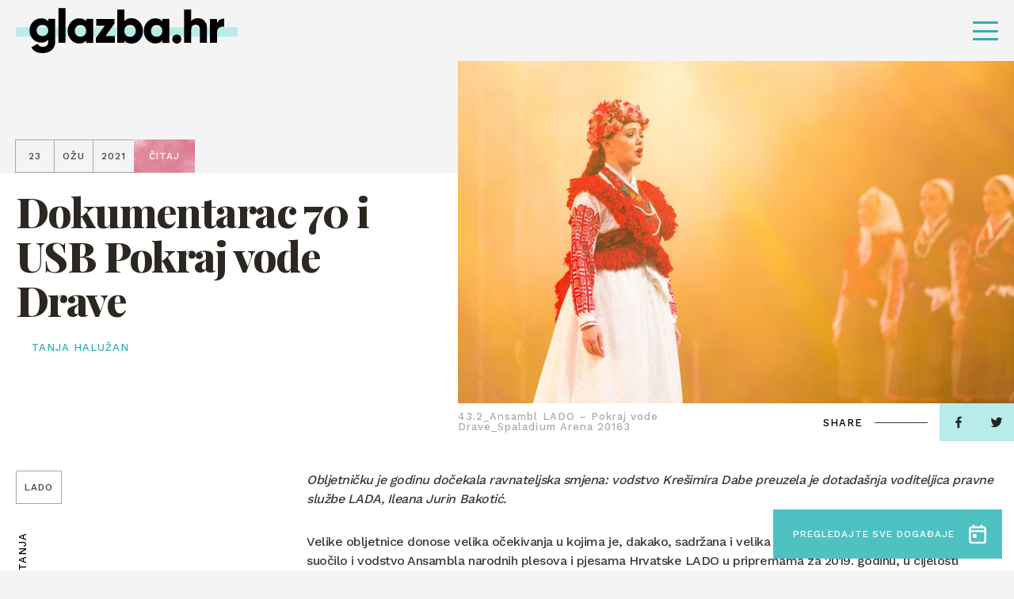

--- FILE ---
content_type: text/html; charset=UTF-8
request_url: https://glazba.hr/citaj/dokumentarac-70-i-usb-pokraj-vode-drave/
body_size: 16817
content:
<!doctype html>
<html lang="hr">
<head>
    <meta http-equiv="Content-Type" content="text/html; charset=utf-8">
    <meta http-equiv="x-ua-compatible" content="ie=edge,chrome=1">
    <meta name="viewport" content="width=device-width, initial-scale=1.0, minimum-scale=1.0, maximum-scale=6.0, shrink-to-fit=no">
    <title>Dokumentarac 70 i USB Pokraj vode Drave - Glazba.hr</title>
    <meta name="format-detection" content="telephone=no">
    <meta name="csrf-token" content="945f529e44">
        <link rel="preconnect" href="https://fonts.gstatic.com">
    <link href="https://fonts.googleapis.com/css2?family=Work+Sans:wght@500&display=swap" rel="stylesheet">
    <link href="https://fonts.googleapis.com/css2?family=Playfair+Display:ital,wght@0,800;1,800&display=swap" rel="stylesheet">
    <link href="https://fonts.googleapis.com/css2?family=Roboto+Condensed:wght@700&display=swap" rel="stylesheet">
            <link rel="apple-touch-icon" sizes="180x180" href="https://glazba.hr/wp-content/themes/glazba-hr/public/img/favicon/apple-touch-icon.png">
    <link rel="icon" type="image/png" sizes="32x32" href="https://glazba.hr/wp-content/themes/glazba-hr/public/img/favicon/favicon-32x32.png">
    <link rel="icon" type="image/png" sizes="16x16" href="https://glazba.hr/wp-content/themes/glazba-hr/public/img/favicon/favicon-16x16.png">
    <link rel="manifest" href="https://glazba.hr/wp-content/themes/glazba-hr/public/img/favicon/site.webmanifest">
    <link rel="mask-icon" href="https://glazba.hr/wp-content/themes/glazba-hr/public/img/favicon/safari-pinned-tab.svg" color="#5bbad5">
    <meta name="msapplication-TileColor" content="#da532c">
    <meta name="theme-color" content="#ffffff">
    <link rel="stylesheet" href="https://cdn.jsdelivr.net/npm/add-to-calendar-button@1/assets/css/atcb.min.css">
    <script type="text/javascript">
        var admin_url = 'https://glazba.hr/wp-json/wp/ea/';
        var home_url = 'https://glazba.hr';
    </script>
    <!-- Google Tag Manager -->
    <script>(function(w,d,s,l,i){w[l]=w[l]||[];w[l].push({'gtm.start':
    new Date().getTime(),event:'gtm.js'});var f=d.getElementsByTagName(s)[0],
    j=d.createElement(s),dl=l!='dataLayer'?'&l='+l:'';j.async=true;j.src=
    'https://www.googletagmanager.com/gtm.js?id='+i+dl;f.parentNode.insertBefore(j,f);
    })(window,document,'script','dataLayer','GTM-57W84X5');</script>
    <!-- End Google Tag Manager -->
    <!-- Global site tag (gtag.js) - Google Analytics -->
    <script async src="https://www.googletagmanager.com/gtag/js?id=G-TN6VMBZ18P"></script>
    <script>
    window.dataLayer = window.dataLayer || [];
    function gtag(){dataLayer.push(arguments);}
    gtag('js', new Date());

    gtag('config', 'G-TN6VMBZ18P');
    </script>
    <!-- Meta Pixel Code -->
    <script>
        !function(f,b,e,v,n,t,s)
        {if(f.fbq)return;n=f.fbq=function(){n.callMethod?
        n.callMethod.apply(n,arguments):n.queue.push(arguments)};
        if(!f._fbq)f._fbq=n;n.push=n;n.loaded=!0;n.version='2.0';
        n.queue=[];t=b.createElement(e);t.async=!0;
        t.src=v;s=b.getElementsByTagName(e)[0];
        s.parentNode.insertBefore(t,s)}(window, document,'script',
        'https://connect.facebook.net/en_US/fbevents.js');
        fbq('init', '782391936377548');
        fbq('track', 'PageView');
        </script>
        <noscript><img height="1" width="1" style="display:none"
        src="https://www.facebook.com/tr?id=782391936377548&ev=PageView&noscript=1"
    /></noscript>
    <!-- End Meta Pixel Code -->

            <meta name="facebook-domain-verification" content="awpsczlinflg2a6pbun55863qoe8a0" />
    <script id="Cookiebot" src="https://consent.cookiebot.com/uc.js" data-cbid="6abab2db-ae41-4c9e-a0e8-53241fc35a5f" data-blockingmode="none" type="text/javascript"></script>

    
<!-- Search Engine Optimization by Rank Math - https://rankmath.com/ -->
<meta name="description" content="Obljetničku je godinu dočekala ravnateljska smjena: vodstvo Krešimira Dabe preuzela je dotadašnja voditeljica pravne službe LADA, Ileana Jurin Bakotić."/>
<meta name="robots" content="follow, index, max-snippet:-1, max-video-preview:-1, max-image-preview:large"/>
<link rel="canonical" href="https://glazba.hr/citaj/dokumentarac-70-i-usb-pokraj-vode-drave/" />
<meta property="og:locale" content="hr_HR" />
<meta property="og:type" content="article" />
<meta property="og:title" content="Dokumentarac 70 i USB Pokraj vode Drave - Glazba.hr" />
<meta property="og:description" content="Obljetničku je godinu dočekala ravnateljska smjena: vodstvo Krešimira Dabe preuzela je dotadašnja voditeljica pravne službe LADA, Ileana Jurin Bakotić." />
<meta property="og:url" content="https://glazba.hr/citaj/dokumentarac-70-i-usb-pokraj-vode-drave/" />
<meta property="og:site_name" content="Glazba.hr" />
<meta property="article:tag" content="Lado" />
<meta property="article:section" content="Čitaj" />
<meta property="og:updated_time" content="2022-07-27T12:12:08+02:00" />
<meta property="article:published_time" content="2021-03-23T12:02:11+01:00" />
<meta property="article:modified_time" content="2022-07-27T12:12:08+02:00" />
<meta name="twitter:card" content="summary_large_image" />
<meta name="twitter:title" content="Dokumentarac 70 i USB Pokraj vode Drave - Glazba.hr" />
<meta name="twitter:description" content="Obljetničku je godinu dočekala ravnateljska smjena: vodstvo Krešimira Dabe preuzela je dotadašnja voditeljica pravne službe LADA, Ileana Jurin Bakotić." />
<meta name="twitter:label1" content="Written by" />
<meta name="twitter:data1" content="Maja Trstenjak" />
<meta name="twitter:label2" content="Time to read" />
<meta name="twitter:data2" content="5 minutes" />
<script type="application/ld+json" class="rank-math-schema">{"@context":"https://schema.org","@graph":[{"@type":["Organization","Person"],"@id":"https://glazba.hr/#person","name":"Glazba.hr","url":"https://glazba.hr"},{"@type":"WebSite","@id":"https://glazba.hr/#website","url":"https://glazba.hr","name":"Glazba.hr","publisher":{"@id":"https://glazba.hr/#person"},"inLanguage":"hr"},{"@type":"ImageObject","@id":"https://glazba.hr/wp-content/uploads/2021/11/logo.png","url":"https://glazba.hr/wp-content/uploads/2021/11/logo.png","width":"560","height":"146","inLanguage":"hr"},{"@type":"WebPage","@id":"https://glazba.hr/citaj/dokumentarac-70-i-usb-pokraj-vode-drave/#webpage","url":"https://glazba.hr/citaj/dokumentarac-70-i-usb-pokraj-vode-drave/","name":"Dokumentarac 70 i USB Pokraj vode Drave - Glazba.hr","datePublished":"2021-03-23T12:02:11+01:00","dateModified":"2022-07-27T12:12:08+02:00","isPartOf":{"@id":"https://glazba.hr/#website"},"primaryImageOfPage":{"@id":"https://glazba.hr/wp-content/uploads/2021/11/logo.png"},"inLanguage":"hr"},{"@type":"Person","@id":"https://glazba.hr/author/maja/","name":"Maja Trstenjak","url":"https://glazba.hr/author/maja/","image":{"@type":"ImageObject","@id":"https://secure.gravatar.com/avatar/c81037d149acee2ad80ad0d6c9cdc68f40e952839cbaf9a64fa6c3171b83cce1?s=96&amp;d=mm&amp;r=g","url":"https://secure.gravatar.com/avatar/c81037d149acee2ad80ad0d6c9cdc68f40e952839cbaf9a64fa6c3171b83cce1?s=96&amp;d=mm&amp;r=g","caption":"Maja Trstenjak","inLanguage":"hr"},"sameAs":["http://maja"]},{"@type":"BlogPosting","headline":"Dokumentarac 70 i USB Pokraj vode Drave - Glazba.hr","datePublished":"2021-03-23T12:02:11+01:00","dateModified":"2022-07-27T12:12:08+02:00","articleSection":"\u010citaj, Pri\u010de","author":{"@id":"https://glazba.hr/author/maja/","name":"Maja Trstenjak"},"publisher":{"@id":"https://glazba.hr/#person"},"description":"Obljetni\u010dku je godinu do\u010dekala ravnateljska smjena: vodstvo Kre\u0161imira Dabe preuzela je dotada\u0161nja voditeljica pravne slu\u017ebe LADA, Ileana Jurin Bakoti\u0107.","name":"Dokumentarac 70 i USB Pokraj vode Drave - Glazba.hr","@id":"https://glazba.hr/citaj/dokumentarac-70-i-usb-pokraj-vode-drave/#richSnippet","isPartOf":{"@id":"https://glazba.hr/citaj/dokumentarac-70-i-usb-pokraj-vode-drave/#webpage"},"image":{"@id":"https://glazba.hr/wp-content/uploads/2021/11/logo.png"},"inLanguage":"hr","mainEntityOfPage":{"@id":"https://glazba.hr/citaj/dokumentarac-70-i-usb-pokraj-vode-drave/#webpage"}}]}</script>
<!-- /Rank Math WordPress SEO plugin -->

<link rel='dns-prefetch' href='//ajax.googleapis.com' />
<link rel="alternate" title="oEmbed (JSON)" type="application/json+oembed" href="https://glazba.hr/wp-json/oembed/1.0/embed?url=https%3A%2F%2Fglazba.hr%2Fcitaj%2Fdokumentarac-70-i-usb-pokraj-vode-drave%2F" />
<link rel="alternate" title="oEmbed (XML)" type="text/xml+oembed" href="https://glazba.hr/wp-json/oembed/1.0/embed?url=https%3A%2F%2Fglazba.hr%2Fcitaj%2Fdokumentarac-70-i-usb-pokraj-vode-drave%2F&#038;format=xml" />
<style id='wp-img-auto-sizes-contain-inline-css' type='text/css'>
img:is([sizes=auto i],[sizes^="auto," i]){contain-intrinsic-size:3000px 1500px}
/*# sourceURL=wp-img-auto-sizes-contain-inline-css */
</style>
<style id='classic-theme-styles-inline-css' type='text/css'>
/*! This file is auto-generated */
.wp-block-button__link{color:#fff;background-color:#32373c;border-radius:9999px;box-shadow:none;text-decoration:none;padding:calc(.667em + 2px) calc(1.333em + 2px);font-size:1.125em}.wp-block-file__button{background:#32373c;color:#fff;text-decoration:none}
/*# sourceURL=/wp-includes/css/classic-themes.min.css */
</style>
<link rel='stylesheet' id='style-css' href='https://glazba.hr/wp-content/themes/glazba-hr/public/css/style.css?id=4fea233e34daddf4ab10&#038;ver=1.0' type='text/css' media='' />
<link rel='stylesheet' id='vendor-css' href='https://glazba.hr/wp-content/themes/glazba-hr/public/css/vendor.css?id=8aee5c1c3723c226c3ab&#038;ver=1.0' type='text/css' media='' />
<link rel="https://api.w.org/" href="https://glazba.hr/wp-json/" /><link rel="alternate" title="JSON" type="application/json" href="https://glazba.hr/wp-json/wp/v2/posts/1494" /><link rel='shortlink' href='https://glazba.hr/?p=1494' />
<style id='global-styles-inline-css' type='text/css'>
:root{--wp--preset--aspect-ratio--square: 1;--wp--preset--aspect-ratio--4-3: 4/3;--wp--preset--aspect-ratio--3-4: 3/4;--wp--preset--aspect-ratio--3-2: 3/2;--wp--preset--aspect-ratio--2-3: 2/3;--wp--preset--aspect-ratio--16-9: 16/9;--wp--preset--aspect-ratio--9-16: 9/16;--wp--preset--color--black: #000000;--wp--preset--color--cyan-bluish-gray: #abb8c3;--wp--preset--color--white: #ffffff;--wp--preset--color--pale-pink: #f78da7;--wp--preset--color--vivid-red: #cf2e2e;--wp--preset--color--luminous-vivid-orange: #ff6900;--wp--preset--color--luminous-vivid-amber: #fcb900;--wp--preset--color--light-green-cyan: #7bdcb5;--wp--preset--color--vivid-green-cyan: #00d084;--wp--preset--color--pale-cyan-blue: #8ed1fc;--wp--preset--color--vivid-cyan-blue: #0693e3;--wp--preset--color--vivid-purple: #9b51e0;--wp--preset--gradient--vivid-cyan-blue-to-vivid-purple: linear-gradient(135deg,rgb(6,147,227) 0%,rgb(155,81,224) 100%);--wp--preset--gradient--light-green-cyan-to-vivid-green-cyan: linear-gradient(135deg,rgb(122,220,180) 0%,rgb(0,208,130) 100%);--wp--preset--gradient--luminous-vivid-amber-to-luminous-vivid-orange: linear-gradient(135deg,rgb(252,185,0) 0%,rgb(255,105,0) 100%);--wp--preset--gradient--luminous-vivid-orange-to-vivid-red: linear-gradient(135deg,rgb(255,105,0) 0%,rgb(207,46,46) 100%);--wp--preset--gradient--very-light-gray-to-cyan-bluish-gray: linear-gradient(135deg,rgb(238,238,238) 0%,rgb(169,184,195) 100%);--wp--preset--gradient--cool-to-warm-spectrum: linear-gradient(135deg,rgb(74,234,220) 0%,rgb(151,120,209) 20%,rgb(207,42,186) 40%,rgb(238,44,130) 60%,rgb(251,105,98) 80%,rgb(254,248,76) 100%);--wp--preset--gradient--blush-light-purple: linear-gradient(135deg,rgb(255,206,236) 0%,rgb(152,150,240) 100%);--wp--preset--gradient--blush-bordeaux: linear-gradient(135deg,rgb(254,205,165) 0%,rgb(254,45,45) 50%,rgb(107,0,62) 100%);--wp--preset--gradient--luminous-dusk: linear-gradient(135deg,rgb(255,203,112) 0%,rgb(199,81,192) 50%,rgb(65,88,208) 100%);--wp--preset--gradient--pale-ocean: linear-gradient(135deg,rgb(255,245,203) 0%,rgb(182,227,212) 50%,rgb(51,167,181) 100%);--wp--preset--gradient--electric-grass: linear-gradient(135deg,rgb(202,248,128) 0%,rgb(113,206,126) 100%);--wp--preset--gradient--midnight: linear-gradient(135deg,rgb(2,3,129) 0%,rgb(40,116,252) 100%);--wp--preset--font-size--small: 13px;--wp--preset--font-size--medium: 20px;--wp--preset--font-size--large: 36px;--wp--preset--font-size--x-large: 42px;--wp--preset--spacing--20: 0.44rem;--wp--preset--spacing--30: 0.67rem;--wp--preset--spacing--40: 1rem;--wp--preset--spacing--50: 1.5rem;--wp--preset--spacing--60: 2.25rem;--wp--preset--spacing--70: 3.38rem;--wp--preset--spacing--80: 5.06rem;--wp--preset--shadow--natural: 6px 6px 9px rgba(0, 0, 0, 0.2);--wp--preset--shadow--deep: 12px 12px 50px rgba(0, 0, 0, 0.4);--wp--preset--shadow--sharp: 6px 6px 0px rgba(0, 0, 0, 0.2);--wp--preset--shadow--outlined: 6px 6px 0px -3px rgb(255, 255, 255), 6px 6px rgb(0, 0, 0);--wp--preset--shadow--crisp: 6px 6px 0px rgb(0, 0, 0);}:where(.is-layout-flex){gap: 0.5em;}:where(.is-layout-grid){gap: 0.5em;}body .is-layout-flex{display: flex;}.is-layout-flex{flex-wrap: wrap;align-items: center;}.is-layout-flex > :is(*, div){margin: 0;}body .is-layout-grid{display: grid;}.is-layout-grid > :is(*, div){margin: 0;}:where(.wp-block-columns.is-layout-flex){gap: 2em;}:where(.wp-block-columns.is-layout-grid){gap: 2em;}:where(.wp-block-post-template.is-layout-flex){gap: 1.25em;}:where(.wp-block-post-template.is-layout-grid){gap: 1.25em;}.has-black-color{color: var(--wp--preset--color--black) !important;}.has-cyan-bluish-gray-color{color: var(--wp--preset--color--cyan-bluish-gray) !important;}.has-white-color{color: var(--wp--preset--color--white) !important;}.has-pale-pink-color{color: var(--wp--preset--color--pale-pink) !important;}.has-vivid-red-color{color: var(--wp--preset--color--vivid-red) !important;}.has-luminous-vivid-orange-color{color: var(--wp--preset--color--luminous-vivid-orange) !important;}.has-luminous-vivid-amber-color{color: var(--wp--preset--color--luminous-vivid-amber) !important;}.has-light-green-cyan-color{color: var(--wp--preset--color--light-green-cyan) !important;}.has-vivid-green-cyan-color{color: var(--wp--preset--color--vivid-green-cyan) !important;}.has-pale-cyan-blue-color{color: var(--wp--preset--color--pale-cyan-blue) !important;}.has-vivid-cyan-blue-color{color: var(--wp--preset--color--vivid-cyan-blue) !important;}.has-vivid-purple-color{color: var(--wp--preset--color--vivid-purple) !important;}.has-black-background-color{background-color: var(--wp--preset--color--black) !important;}.has-cyan-bluish-gray-background-color{background-color: var(--wp--preset--color--cyan-bluish-gray) !important;}.has-white-background-color{background-color: var(--wp--preset--color--white) !important;}.has-pale-pink-background-color{background-color: var(--wp--preset--color--pale-pink) !important;}.has-vivid-red-background-color{background-color: var(--wp--preset--color--vivid-red) !important;}.has-luminous-vivid-orange-background-color{background-color: var(--wp--preset--color--luminous-vivid-orange) !important;}.has-luminous-vivid-amber-background-color{background-color: var(--wp--preset--color--luminous-vivid-amber) !important;}.has-light-green-cyan-background-color{background-color: var(--wp--preset--color--light-green-cyan) !important;}.has-vivid-green-cyan-background-color{background-color: var(--wp--preset--color--vivid-green-cyan) !important;}.has-pale-cyan-blue-background-color{background-color: var(--wp--preset--color--pale-cyan-blue) !important;}.has-vivid-cyan-blue-background-color{background-color: var(--wp--preset--color--vivid-cyan-blue) !important;}.has-vivid-purple-background-color{background-color: var(--wp--preset--color--vivid-purple) !important;}.has-black-border-color{border-color: var(--wp--preset--color--black) !important;}.has-cyan-bluish-gray-border-color{border-color: var(--wp--preset--color--cyan-bluish-gray) !important;}.has-white-border-color{border-color: var(--wp--preset--color--white) !important;}.has-pale-pink-border-color{border-color: var(--wp--preset--color--pale-pink) !important;}.has-vivid-red-border-color{border-color: var(--wp--preset--color--vivid-red) !important;}.has-luminous-vivid-orange-border-color{border-color: var(--wp--preset--color--luminous-vivid-orange) !important;}.has-luminous-vivid-amber-border-color{border-color: var(--wp--preset--color--luminous-vivid-amber) !important;}.has-light-green-cyan-border-color{border-color: var(--wp--preset--color--light-green-cyan) !important;}.has-vivid-green-cyan-border-color{border-color: var(--wp--preset--color--vivid-green-cyan) !important;}.has-pale-cyan-blue-border-color{border-color: var(--wp--preset--color--pale-cyan-blue) !important;}.has-vivid-cyan-blue-border-color{border-color: var(--wp--preset--color--vivid-cyan-blue) !important;}.has-vivid-purple-border-color{border-color: var(--wp--preset--color--vivid-purple) !important;}.has-vivid-cyan-blue-to-vivid-purple-gradient-background{background: var(--wp--preset--gradient--vivid-cyan-blue-to-vivid-purple) !important;}.has-light-green-cyan-to-vivid-green-cyan-gradient-background{background: var(--wp--preset--gradient--light-green-cyan-to-vivid-green-cyan) !important;}.has-luminous-vivid-amber-to-luminous-vivid-orange-gradient-background{background: var(--wp--preset--gradient--luminous-vivid-amber-to-luminous-vivid-orange) !important;}.has-luminous-vivid-orange-to-vivid-red-gradient-background{background: var(--wp--preset--gradient--luminous-vivid-orange-to-vivid-red) !important;}.has-very-light-gray-to-cyan-bluish-gray-gradient-background{background: var(--wp--preset--gradient--very-light-gray-to-cyan-bluish-gray) !important;}.has-cool-to-warm-spectrum-gradient-background{background: var(--wp--preset--gradient--cool-to-warm-spectrum) !important;}.has-blush-light-purple-gradient-background{background: var(--wp--preset--gradient--blush-light-purple) !important;}.has-blush-bordeaux-gradient-background{background: var(--wp--preset--gradient--blush-bordeaux) !important;}.has-luminous-dusk-gradient-background{background: var(--wp--preset--gradient--luminous-dusk) !important;}.has-pale-ocean-gradient-background{background: var(--wp--preset--gradient--pale-ocean) !important;}.has-electric-grass-gradient-background{background: var(--wp--preset--gradient--electric-grass) !important;}.has-midnight-gradient-background{background: var(--wp--preset--gradient--midnight) !important;}.has-small-font-size{font-size: var(--wp--preset--font-size--small) !important;}.has-medium-font-size{font-size: var(--wp--preset--font-size--medium) !important;}.has-large-font-size{font-size: var(--wp--preset--font-size--large) !important;}.has-x-large-font-size{font-size: var(--wp--preset--font-size--x-large) !important;}
/*# sourceURL=global-styles-inline-css */
</style>
</head>
<body class="wp-singular post-template-default single single-post postid-1494 single-format-standard wp-theme-glazba-hr singular loaded" data-method='smoothScroll'>
    <!-- Google Tag Manager (noscript) -->
    <noscript><iframe src="https://www.googletagmanager.com/ns.html?id=GTM-57W84X5"
    height="0" width="0" style="display:none;visibility:hidden"></iframe></noscript>
    <!-- End Google Tag Manager (noscript) -->
    <svg xmlns="http://www.w3.org/2000/svg" class="visually-hidden"><defs><symbol id="search-icon" viewBox="0 0 23.226 23.429"><path d="M282.62 279.867l-4.359-4.4a9.914 9.914 0 10-8.33 4.566 9.819 9.819 0 005.4-1.615l4.36 4.4a2.056 2.056 0 002.926 0 2.1 2.1 0 00.003-2.951zm-20.282-9.849a7.593 7.593 0 1113.549 4.74l-1.257 1.268a7.513 7.513 0 01-4.7 1.651 7.626 7.626 0 01-7.592-7.659z" transform="translate(-260 -260.001)"/></symbol><symbol id="speaker-icon" viewBox="0 0 19 16.937"><path d="M10.549 16.937a1.982 1.982 0 01-1.3-.51l-3.17-2.666H2.153A2.165 2.165 0 010 11.643V5.292a2.164 2.164 0 012.153-2.116h3.926L9.246.51a1.98 1.98 0 011.3-.51 2.056 2.056 0 01.854.194 2.131 2.131 0 011.267 1.922v12.7a2.132 2.132 0 01-1.267 1.927 2.052 2.052 0 01-.851.194zM2.153 5.292v6.35H6.46a1.4 1.4 0 01.759.256l1.267 1.106 2.027 1.815V2.116L8.486 3.931 7.219 5.037a1.405 1.405 0 01-.759.255H2.153zm15.6 9.527a1.046 1.046 0 01-.529-.142l-1.773-1.059a1.093 1.093 0 01-.381-1.446.962.962 0 01.868-.529 1.048 1.048 0 01.525.143l1.9 1.058a1.243 1.243 0 01.38 1.446 1.265 1.265 0 01-.988.53zm.1-5.293h-2.02a.992.992 0 01-1.013-1.058.992.992 0 011.013-1.059h2.027A1.1 1.1 0 0119 8.468a1.1 1.1 0 01-1.14 1.058zm-1.91-4.233a.964.964 0 01-.87-.529 1.093 1.093 0 01.381-1.446l1.773-1.058a1.046 1.046 0 01.529-.142 1.265 1.265 0 01.991.529 1.244 1.244 0 01-.38 1.446l-1.9 1.059a1.05 1.05 0 01-.524.141z"/></symbol><symbol id="camera-icon" viewBox="0 0 19 17.1"><path id="Shape" d="M11.332 17.1h-8.47A2.842 2.842 0 010 14.25v-5.7a2.933 2.933 0 01.916-2.173A3.987 3.987 0 010 3.8a3.792 3.792 0 016.638-2.513 3.793 3.793 0 016.64 2.513 3.6 3.6 0 01-.687 2.173 2.852 2.852 0 011.489 1.669l1.83-1.449A1.9 1.9 0 0119 7.677v7.447a1.9 1.9 0 01-3.09 1.484l-1.831-1.448a2.887 2.887 0 01-2.747 1.94zm-8.47-9.5a.994.994 0 00-1.03.95v5.7a.994.994 0 001.03.951h8.47a.994.994 0 001.03-.951v-5.7a.994.994 0 00-1.03-.95h-8.47zm14.193.076l-2.862 2.281v2.886l2.862 2.28V7.677zM9.5 1.9a1.881 1.881 0 00-1.946 1.9A1.881 1.881 0 009.5 5.7a1.847 1.847 0 001.832-1.9A1.847 1.847 0 009.5 1.9zm-5.722 0a1.949 1.949 0 00-1.946 1.9 1.949 1.949 0 001.946 1.9 1.846 1.846 0 001.83-1.9 1.847 1.847 0 00-1.83-1.9z"/></symbol><symbol id="dots-icon" viewBox="0 0 14.167 14.167"><path d="M11.667 12.917a1.25 1.25 0 111.25 1.25 1.25 1.25 0 01-1.25-1.25zm-5.833 0a1.25 1.25 0 111.25 1.25 1.25 1.25 0 01-1.251-1.25zm-5.834 0a1.25 1.25 0 111.25 1.25A1.25 1.25 0 010 12.917zm11.667-5.834a1.25 1.25 0 111.25 1.25 1.25 1.25 0 01-1.25-1.25zm-5.833 0a1.25 1.25 0 111.25 1.25 1.25 1.25 0 01-1.251-1.25zM0 7.083a1.25 1.25 0 111.25 1.25A1.25 1.25 0 010 7.083zM11.667 1.25a1.25 1.25 0 111.25 1.25 1.25 1.25 0 01-1.25-1.25zm-5.833 0A1.25 1.25 0 117.083 2.5a1.25 1.25 0 01-1.25-1.25zM0 1.25A1.25 1.25 0 111.25 2.5 1.25 1.25 0 010 1.25z"/></symbol><symbol id="arrow-right" viewBox="0 0 41.342 16.85"><g fill="rgba(0,0,0,0)" stroke-linecap="round"><path transform="translate(.5 8.425)" d="M0 0h39.466"/><path transform="translate(31.201 8.425)" d="M9.437 0L0 7.722"/><path transform="translate(31.201 .704)" d="M9.437 7.722L0 0"/></g></symbol><symbol id="arrow-right-2" viewBox="0 0 26.261 18.377"><path d="M0 9.845V8.532a.657.657 0 01.657-.657h21.232l-5.843-5.83a.657.657 0 010-.932l.932-.919a.657.657 0 01.932 0l8.062 8.049a.985.985 0 01.289.7v.5a1.011 1.011 0 01-.289.7l-8.062 8.04a.657.657 0 01-.932 0l-.932-.932a.643.643 0 010-.919l5.843-5.83H.657A.657.657 0 010 9.845z"/></symbol><symbol id="arrow-right-3" viewBox="0 0 41.342 16.85"><g id="Arrow" transform="translate(.5 .704)" fill="rgba(0,0,0,0)" stroke="#4ec1c2" stroke-linecap="round" stroke-width="1"><path id="Line_4" data-name="Line 4" transform="translate(0 7.721)" d="M0 0h39.466"/><path id="Line_6" data-name="Line 6" transform="translate(30.701 7.721)" d="M9.437 0L0 7.722"/><path id="Line_7" data-name="Line 7" transform="translate(30.701)" d="M9.437 7.722L0 0"/></g></symbol><symbol id="arrow-left" viewBox="0 0 41.342 16.851"><g fill="rgba(0,0,0,0)" stroke="#fff" stroke-linecap="round"><path data-name="Line 4" transform="translate(1.377 8.426)" d="M39.466 0H0"/><path data-name="Line 6" transform="translate(.704 8.426)" d="M0 0l9.437 7.722"/><path data-name="Line 7" transform="translate(.704 .704)" d="M0 7.722L9.437 0"/></g></symbol><symbol id="arrow-left-2" viewBox="0 0 41.342 16.85"><g fill="rgba(0,0,0,0)" stroke="#000" stroke-linecap="round"><path data-name="Line 4" transform="translate(1.377 8.425)" d="M39.466 0H0"/><path data-name="Line 6" transform="translate(.704 8.425)" d="M0 0l9.437 7.722"/><path data-name="Line 7" transform="translate(.704 .704)" d="M0 7.722L9.437 0"/></g></symbol><symbol id="arrow-left-3" viewBox="0 0 41.342 16.851"><g id="Arrow" transform="translate(.704 .704)" fill="rgba(0,0,0,0)" stroke="#4ec1c2" stroke-linecap="round" stroke-width="1"><path id="Line_4" data-name="Line 4" transform="translate(.672 7.722)" d="M39.466 0H0"/><path id="Line_6" data-name="Line 6" transform="translate(0 7.722)" d="M0 0l9.437 7.722"/><path id="Line_7" data-name="Line 7" d="M0 7.722L9.437 0"/></g></symbol><symbol id="quotes" viewBox="0 0 29.05 22.644"><path id="Path_1251" data-name="Path 1251" d="M52.274-478.513L55.146-490H49.4c-4.308 10.383-5.3 13.476-5.3 16.679a5.833 5.833 0 006.075 5.965 5.806 5.806 0 005.965-5.965 5.124 5.124 0 00-3.866-5.192zm17.01 0L72.156-490h-5.744c-4.308 10.383-5.3 13.476-5.3 16.679a5.806 5.806 0 005.965 5.965 5.833 5.833 0 006.075-5.965 5.242 5.242 0 00-3.868-5.192z" transform="translate(-44.1 490)"/></symbol><symbol id="facebook" viewBox="0 0 7.529 14.87"><path d="M4.887 14.87V8.087h2.22l.332-2.643H4.887V3.756c0-.765.207-1.287 1.277-1.287h1.365V.1A17.819 17.819 0 005.54 0a3.147 3.147 0 00-3.315 3.494v1.949H0v2.644h2.225v6.783z"/></symbol><symbol id="twitter" viewBox="0 0 14.524 12.107"><path d="M4.568 12.107a8.539 8.539 0 008.478-8.7c0-.132 0-.263-.009-.395a6.137 6.137 0 001.487-1.582 5.877 5.877 0 01-1.711.482 3.06 3.06 0 001.31-1.688 5.911 5.911 0 01-1.892.742A2.943 2.943 0 0010.056 0a3.02 3.02 0 00-2.981 3.056 3.19 3.19 0 00.077.7A8.392 8.392 0 011.011.56 3.1 3.1 0 00.608 2.1a3.077 3.077 0 001.325 2.54 2.909 2.909 0 01-1.349-.382v.038a3.039 3.039 0 002.39 3 2.908 2.908 0 01-1.346.051 3 3 0 002.784 2.122A5.89 5.89 0 010 10.734a8.279 8.279 0 004.568 1.373"/></symbol><symbol id="instagram" viewBox="0 0 14.524 14.897"><path d="M7.262 14.9c-1.952 0-2.211-.009-2.994-.045a5.238 5.238 0 01-1.763-.347 3.516 3.516 0 01-1.286-.859 3.624 3.624 0 01-.837-1.319 5.616 5.616 0 01-.338-1.808C.008 9.717 0 9.451 0 7.448S.008 5.18.044 4.377a5.626 5.626 0 01.338-1.808 3.622 3.622 0 01.837-1.318A3.54 3.54 0 012.505.39 5.277 5.277 0 014.268.044C5.054.008 5.314 0 7.262 0s2.208.008 2.994.044A5.272 5.272 0 0112.02.39a3.54 3.54 0 011.286.86 3.654 3.654 0 01.838 1.318 5.652 5.652 0 01.337 1.808c.035.787.044 1.049.044 3.071s-.008 2.284-.044 3.071a5.641 5.641 0 01-.337 1.808 3.655 3.655 0 01-.838 1.319 3.516 3.516 0 01-1.286.859 5.233 5.233 0 01-1.763.347c-.783.037-1.042.049-2.995.049zm0-13.555c-1.941 0-2.171.008-2.934.043a3.908 3.908 0 00-1.349.256 2.243 2.243 0 00-.835.557 2.289 2.289 0 00-.542.857 4.169 4.169 0 00-.251 1.383c-.035.8-.043 1.034-.043 3.01s.007 2.213.043 3.01a4.156 4.156 0 00.249 1.38 2.306 2.306 0 00.542.857 2.239 2.239 0 00.835.556 3.879 3.879 0 001.349.258c.763.036.993.043 2.934.043s2.171-.008 2.935-.043a3.89 3.89 0 001.349-.258 2.25 2.25 0 00.835-.556 2.334 2.334 0 00.543-.857 4.187 4.187 0 00.25-1.382c.035-.784.042-1.019.042-3.01s-.007-2.227-.042-3.01a4.2 4.2 0 00-.25-1.383 2.308 2.308 0 00-.543-.857 2.255 2.255 0 00-.835-.557 3.919 3.919 0 00-1.344-.257c-.766-.035-1-.043-2.938-.043zm0 9.932a3.783 3.783 0 01-3.73-3.826 3.783 3.783 0 013.73-3.826 3.782 3.782 0 013.728 3.826 3.782 3.782 0 01-3.728 3.823zm0-6.308a2.483 2.483 0 102.421 2.479 2.455 2.455 0 00-2.421-2.482zm3.877-.6a.894.894 0 11.871-.894.884.884 0 01-.871.891z"/></symbol><symbol id="img-ico" viewBox="0 0 19.812 15.851"><path d="M17.784 15.851H2.029A1.962 1.962 0 010 13.869V1.981A1.961 1.961 0 012.029 0h15.755a1.961 1.961 0 012.028 1.981v11.888a1.961 1.961 0 01-2.028 1.982zM4.535 10.068L2.029 11.9v1.967h15.755V11.26c0-.042-.08-.094-.173-.155l-.066-.044L14.2 7.318l-5.133 4.34a1.121 1.121 0 01-.645.23.971.971 0 01-.43-.1zm-.1-2.143a1.093 1.093 0 01.459.105l3.342 1.691 5.49-4.54a.909.909 0 01.635-.229 1.078 1.078 0 01.8.332l2.626 3.069V1.981H2.029v7.486L3.82 8.11a1.2 1.2 0 01.615-.185zm3.442-.99a1.428 1.428 0 01-1.432-1.487 1.427 1.427 0 011.432-1.485 1.54 1.54 0 011.552 1.485 1.541 1.541 0 01-1.552 1.487z"/></symbol><symbol id="calendar-ico" viewBox="0 0 22.701 25.124"><path d="M18.917 25.124H3.784A3.875 3.875 0 010 21.355V6.28a3.875 3.875 0 013.784-3.768h1.362V1.256A1.181 1.181 0 016.357 0a1.181 1.181 0 011.21 1.256v1.256h7.566V1.256A1.283 1.283 0 0116.344 0a1.314 1.314 0 011.362 1.256v1.256h1.211A3.758 3.758 0 0122.7 6.28v15.075a3.758 3.758 0 01-3.784 3.769zM2.573 10.049v11.306a1.283 1.283 0 001.211 1.256h15.133a1.181 1.181 0 001.211-1.256V10.049zm1.211-5.025A1.283 1.283 0 002.573 6.28v1.256h17.555V6.28a1.181 1.181 0 00-1.211-1.256H3.784zm5.145 12.562H6.357a1.181 1.181 0 01-1.211-1.257v-2.513a1.181 1.181 0 011.211-1.256h2.572a1.282 1.282 0 011.209 1.256v2.513a1.283 1.283 0 01-1.209 1.257z"/></symbol><symbol id="x-ico" viewBox="0 0 28.284 28.284"><g data-name="Icons/Grid"><path d="M9.889 20a1 1 0 01-1-1v-7.889H1a1 1 0 01-1-1v-.222a1 1 0 011-1h7.889V1a1 1 0 011-1h.222a1 1 0 011 1v7.889H19a1 1 0 011 1v.222a1 1 0 01-1 1h-7.889V19a1 1 0 01-1 1z" transform="rotate(45 7.071 17.07)" fill="#fff" data-name="Group 50"/></g></symbol><symbol id="cross-icon" viewBox="0 0 20 20"><path d="M9.889 20a1 1 0 01-1-1v-7.889H1a1 1 0 01-1-1v-.222a1 1 0 011-1h7.889V1a1 1 0 011-1h.222a1 1 0 011 1v7.889H19a1 1 0 011 1v.222a1 1 0 01-1 1h-7.889V19a1 1 0 01-1 1z"/></symbol></defs></svg>	<div id="app">
        <header class="header" id="go-to-the-top">
            <div class="header-container">
                <div class="header-inner">
                    <div class="site-logo">
                        <a href="https://glazba.hr" class="site-logo-link">
                            <i class="site-logo-bg"></i>
                            <img width="299" height="69"src="https://glazba.hr/wp-content/themes/glazba-hr/public/img/logo.png"
                                class="site-logo-img" alt="glazba.hr logo">
                        </a>
                    </div>
                                            <nav class="header-nav desktop-nav">
                            <ul class="header-nav-ul">
                                                                        <li class="header-nav-li category-1">
                                            <a href="https://glazba.hr/vijesti/" class="header-nav-link ">Vijesti</a>
                                                                                            <ul class="header-nav-sub-ul">
                                                                                                                <li class="header-nav-sub-li">
                                                                <a href="https://glazba.hr/vijesti/sve-vijesti/" class="header-nav-sub-link">Vijesti</a>
                                                            </li>
                                                                                                                                                                        <li class="header-nav-sub-li">
                                                                <a href="https://glazba.hr/vijesti/oglasna-ploca/" class="header-nav-sub-link">Oglasna ploča</a>
                                                            </li>
                                                                                                                                                                                                                                                                                <li class="header-nav-sub-li">
                                                                <a href="https://glazba.hr/vijesti/zagrebacki-festival/" class="header-nav-sub-link">Zagrebački festival</a>
                                                            </li>
                                                                                                                                                                        <li class="header-nav-sub-li">
                                                                <a href="https://glazba.hr/vijesti/cesarica/" class="header-nav-sub-link">Cesarica</a>
                                                            </li>
                                                                                                                                                                        <li class="header-nav-sub-li">
                                                                <a href="https://glazba.hr/vijesti/daj-5/" class="header-nav-sub-link">Daj 5</a>
                                                            </li>
                                                                                                                                                            </ul>
                                                                                    </li>
                                                                                                            <li class="header-nav-li category-3">
                                            <a href="https://glazba.hr/dogadanja/" class="header-nav-link ">Događanja</a>
                                                                                    </li>
                                                                                                            <li class="header-nav-li category-2">
                                            <a href="https://glazba.hr/citaj/" class="header-nav-link ">Čitaj</a>
                                                                                            <ul class="header-nav-sub-ul">
                                                                                                                <li class="header-nav-sub-li">
                                                                <a href="https://glazba.hr/citaj/intervju/" class="header-nav-sub-link">Intervju</a>
                                                            </li>
                                                                                                                                                                        <li class="header-nav-sub-li">
                                                                <a href="https://glazba.hr/citaj/izvjestaj/" class="header-nav-sub-link">Izvještaj</a>
                                                            </li>
                                                                                                                                                                        <li class="header-nav-sub-li">
                                                                <a href="https://glazba.hr/citaj/komentar/" class="header-nav-sub-link">Recenzija</a>
                                                            </li>
                                                                                                                                                                        <li class="header-nav-sub-li">
                                                                <a href="https://glazba.hr/citaj/price/" class="header-nav-sub-link">Priče</a>
                                                            </li>
                                                                                                                                                                        <li class="header-nav-sub-li">
                                                                <a href="https://glazba.hr/citaj/kolumne/" class="header-nav-sub-link">Kolumne</a>
                                                            </li>
                                                                                                                                                                        <li class="header-nav-sub-li">
                                                                <a href="https://glazba.hr/citaj/digital-i-biz/" class="header-nav-sub-link">Digital & Biz</a>
                                                            </li>
                                                                                                                                                                        <li class="header-nav-sub-li">
                                                                <a href="https://glazba.hr/citaj/retrospektiva/" class="header-nav-sub-link">Retrospektiva</a>
                                                            </li>
                                                                                                                                                            </ul>
                                                                                    </li>
                                                                                                            <li class="header-nav-li category-4">
                                            <a href="https://glazba.hr/slusaj-gledaj/" class="header-nav-link ">Slušaj & Gledaj</a>
                                                                                            <ul class="header-nav-sub-ul">
                                                                                                                <li class="header-nav-sub-li">
                                                                <a href="https://glazba.hr/slusaj-gledaj/koncerti/" class="header-nav-sub-link">Replay</a>
                                                            </li>
                                                                                                                                                                        <li class="header-nav-sub-li">
                                                                <a href="https://glazba.hr/slusaj-gledaj/tjedni-gramofon/" class="header-nav-sub-link">Tjedni gramofon</a>
                                                            </li>
                                                                                                                                                                        <li class="header-nav-sub-li">
                                                                <a href="https://glazba.hr/slusaj-gledaj/podcast/" class="header-nav-sub-link">Podcast</a>
                                                            </li>
                                                                                                                                                                        <li class="header-nav-sub-li">
                                                                <a href="https://glazba.hr/slusaj-gledaj/slusaonica/" class="header-nav-sub-link">Video priče</a>
                                                            </li>
                                                                                                                                                                        <li class="header-nav-sub-li">
                                                                <a href="https://glazba.hr/slusaj-gledaj/recording-score/" class="header-nav-sub-link">Recording + score</a>
                                                            </li>
                                                                                                                                                            </ul>
                                                                                    </li>
                                                                                                </ul>
                        </nav>
                                        <form action="https://glazba.hr/" class="header-search-wrap desktop-search" data-method="headerSearch">
                        <div class="search-bar">
                            <button type="submit" class="search-btn-submit">
                                <svg class="search-icon-svg">
                                    <use xlink:href="#search-icon"></use>
                                </svg>
                            </button>
                            <input type="s" name="s" class="search-input" placeholder="Pretražite Glazba.hr">
                        </div>
                        <div name="search" type="submit" class="search-btn-trigger">
                            <svg class="inactive">
                                <use xlink:href="#search-icon"></use>
                            </svg>
                            <svg class="active">
                                <use xlink:href="#cross-icon"></use>
                            </svg>
                        </div>
                    </form>
                                            <div class="social-wrap header-social desktop-social">
                                                            <a href="https://www.facebook.com/glazba.hr.portal" target="_blank" rel="noopener noreferrer" class="social-block" aria-label="facebook">
                                    <svg class="default-svg">
                                        <use xlink:href="#facebook"></use>
                                    </svg>
                                    <svg class="hover-svg">
                                        <use xlink:href="#facebook"></use>
                                    </svg>
                                </a>
                                                            <a href="https://www.instagram.com/glazba.hr.portal/" target="_blank" rel="noopener noreferrer" class="social-block" aria-label="facebook">
                                    <svg class="default-svg">
                                        <use xlink:href="#instagram"></use>
                                    </svg>
                                    <svg class="hover-svg">
                                        <use xlink:href="#instagram"></use>
                                    </svg>
                                </a>
                                                    </div>
                                        <div class="menu-btn" data-method="mobileTrigger">
                        <span></span>
                        <span></span>
                        <span></span>
                        <span></span>
                    </div>
                </div>
                <div class="mobile-menu-wrap">
                    <div class="mobile-menu-inner">
                        <form action="https://glazba.hr/" class="header-search-wrap mobile-search">
                            <div class="search-bar">
                                <input type="s" name="s" class="search-input">
                            </div>
                            <button type="submit" class="search-btn-submit">
                                <svg class="search-icon-svg">
                                    <use xlink:href="#search-icon"></use>
                                </svg>
                            </button>
                        </form>
                                                <nav class="header-nav mobile-nav" data-method="mobileMenuNav">
                            <ul class="header-nav-ul">
                                                                        <li class="header-nav-li category-1">
                                            <a href="https://glazba.hr/vijesti/" class="header-nav-link ">Vijesti</a>
                                                                                            <i class="nav-arrow"></i>
                                                <ul class="header-nav-sub-ul">
                                                                                                                <li class="header-nav-sub-li">
                                                                <a href="https://glazba.hr/vijesti/sve-vijesti/" class="header-nav-sub-link">Vijesti</a>
                                                            </li>
                                                                                                                                                                        <li class="header-nav-sub-li">
                                                                <a href="https://glazba.hr/vijesti/oglasna-ploca/" class="header-nav-sub-link">Oglasna ploča</a>
                                                            </li>
                                                                                                                                                                        <li class="header-nav-sub-li">
                                                                <a href="https://glazba.hr/vijesti/32-mbz/" class="header-nav-sub-link">32. MBZ</a>
                                                            </li>
                                                                                                                                                                        <li class="header-nav-sub-li">
                                                                <a href="https://glazba.hr/vijesti/porin/" class="header-nav-sub-link">Porin</a>
                                                            </li>
                                                                                                                                                                        <li class="header-nav-sub-li">
                                                                <a href="https://glazba.hr/vijesti/zagrebacki-festival/" class="header-nav-sub-link">Zagrebački festival</a>
                                                            </li>
                                                                                                                                                                        <li class="header-nav-sub-li">
                                                                <a href="https://glazba.hr/vijesti/cesarica/" class="header-nav-sub-link">Cesarica</a>
                                                            </li>
                                                                                                                                                                        <li class="header-nav-sub-li">
                                                                <a href="https://glazba.hr/vijesti/daj-5/" class="header-nav-sub-link">Daj 5</a>
                                                            </li>
                                                                                                                                                            </ul>
                                                                                    </li>
                                                                                                            <li class="header-nav-li category-3">
                                            <a href="https://glazba.hr/dogadanja/" class="header-nav-link ">Događanja</a>
                                                                                    </li>
                                                                                                            <li class="header-nav-li category-2">
                                            <a href="https://glazba.hr/citaj/" class="header-nav-link ">Čitaj</a>
                                                                                            <i class="nav-arrow"></i>
                                                <ul class="header-nav-sub-ul">
                                                                                                                <li class="header-nav-sub-li">
                                                                <a href="https://glazba.hr/citaj/intervju/" class="header-nav-sub-link">Intervju</a>
                                                            </li>
                                                                                                                                                                        <li class="header-nav-sub-li">
                                                                <a href="https://glazba.hr/citaj/izvjestaj/" class="header-nav-sub-link">Izvještaj</a>
                                                            </li>
                                                                                                                                                                        <li class="header-nav-sub-li">
                                                                <a href="https://glazba.hr/citaj/komentar/" class="header-nav-sub-link">Recenzija</a>
                                                            </li>
                                                                                                                                                                        <li class="header-nav-sub-li">
                                                                <a href="https://glazba.hr/citaj/price/" class="header-nav-sub-link">Priče</a>
                                                            </li>
                                                                                                                                                                        <li class="header-nav-sub-li">
                                                                <a href="https://glazba.hr/citaj/kolumne/" class="header-nav-sub-link">Kolumne</a>
                                                            </li>
                                                                                                                                                                        <li class="header-nav-sub-li">
                                                                <a href="https://glazba.hr/citaj/digital-i-biz/" class="header-nav-sub-link">Digital & Biz</a>
                                                            </li>
                                                                                                                                                                        <li class="header-nav-sub-li">
                                                                <a href="https://glazba.hr/citaj/retrospektiva/" class="header-nav-sub-link">Retrospektiva</a>
                                                            </li>
                                                                                                                                                            </ul>
                                                                                    </li>
                                                                                                            <li class="header-nav-li category-4">
                                            <a href="https://glazba.hr/slusaj-gledaj/" class="header-nav-link ">Slušaj & Gledaj</a>
                                                                                            <i class="nav-arrow"></i>
                                                <ul class="header-nav-sub-ul">
                                                                                                                <li class="header-nav-sub-li">
                                                                <a href="https://glazba.hr/slusaj-gledaj/koncerti/" class="header-nav-sub-link">Replay</a>
                                                            </li>
                                                                                                                                                                        <li class="header-nav-sub-li">
                                                                <a href="https://glazba.hr/slusaj-gledaj/tjedni-gramofon/" class="header-nav-sub-link">Tjedni gramofon</a>
                                                            </li>
                                                                                                                                                                        <li class="header-nav-sub-li">
                                                                <a href="https://glazba.hr/slusaj-gledaj/podcast/" class="header-nav-sub-link">Podcast</a>
                                                            </li>
                                                                                                                                                                        <li class="header-nav-sub-li">
                                                                <a href="https://glazba.hr/slusaj-gledaj/slusaonica/" class="header-nav-sub-link">Video priče</a>
                                                            </li>
                                                                                                                                                                        <li class="header-nav-sub-li">
                                                                <a href="https://glazba.hr/slusaj-gledaj/recording-score/" class="header-nav-sub-link">Recording + score</a>
                                                            </li>
                                                                                                                                                            </ul>
                                                                                    </li>
                                                                                                </ul>
                        </nav>
                                                                        <div class="social-wrap header-social mobile-social">
                                                                    <a href="https://www.facebook.com/glazba.hr.portal" target="_blank" rel="noopener noreferrer" class="social-block" aria-label="facebook">
                                        <svg class="default-svg">
                                            <use xlink:href="#facebook"></use>
                                        </svg>
                                        <svg class="hover-svg">
                                            <use xlink:href="#facebook"></use>
                                        </svg>
                                    </a>
                                                                    <a href="https://www.instagram.com/glazba.hr.portal/" target="_blank" rel="noopener noreferrer" class="social-block" aria-label="facebook">
                                        <svg class="default-svg">
                                            <use xlink:href="#instagram"></use>
                                        </svg>
                                        <svg class="hover-svg">
                                            <use xlink:href="#instagram"></use>
                                        </svg>
                                    </a>
                                                            </div>
                                            </div>
                </div>
            </div>
            <calendarbubble :currentDate='"2026-01-19"' :events_page ='"https:\/\/glazba.hr\/dogadanja\/"'></calendarbubble>
        </header>
<main class="main">
    <section class="news-detail-intro-section relative">
        <div class="event-intro-section-back absolute"></div>
        <div class="container-1 container-padding event-detail-intro-container relative">
            <div class="event-detail-intro flex-layout space-between flex-start">
                <div class="event-datail-intro-text category-2" data-method="wordCountCheck">
                    <div class="info-badge-wrap type-2">
                        <div class="info-badge type-1">
                            <span class="info-badge-inner">
                                23                            </span>
                        </div>
                        <div class="info-badge type-1">
                            <span class="info-badge-inner">
                                ožu                            </span>
                        </div>
                        <div class="info-badge type-1">
                            <span class="info-badge-inner">
                                2021                            </span>
                        </div>
                        <div class="info-badge type-2">
                            <span class="info-badge-inner">
                                Čitaj                            </span>
                        </div>
                    </div>
                    <p class="subtitle-3 type-3">
                                            </p>
                    <h1 class="title-big word-break wcount">
                        Dokumentarac 70 i USB Pokraj vode Drave                    </h1>
                                            <div class="news-author-wrapper relative flex-layout flex-center">
                                                        <div class="news-author-text">
                                <a href="https://glazba.hr/?s=Tanja Halužan&type=3" class="text-3 color-2 uppercase">
                                    Tanja Halužan                                </a>
                            </div>
                        </div>
                                    </div>
                <div class="event-detail-intro-img-wrapper">
                    <div class="event-detail-intro-img-inner relative">
                                                    <img src="https://glazba.hr/wp-content/uploads/2021/07/43.2_Ansambl-LADO-Pokraj-vode-Drave_Spaladium-Arena-20163-1030x632.jpg" class="full-width" title="43.2_Ansambl LADO &#8211; Pokraj vode Drave_Spaladium Arena 20163" alt="Lado">
                            <div class="event-detail-img-author">
                                <p class="text-3 color-3">
                                    43.2_Ansambl LADO &#8211; Pokraj vode Drave_Spaladium Arena 20163</span>                                 </p>
                            </div>
                                                <div class="event-detail-socials-wrapper desktop-socials absolute flex-layout flex-center">
                            <p class="text-3 uppercase">
                                share
                            </p>
                            <span class="block-layout horizontal-social-line"></span>
                            <div class="horizontal-socials">
                                <a href="#" target="_blank" class="social-block ssk facebook" aria-label="facebook">
                                    <svg class="default-svg">
                                        <use xlink:href="#facebook"></use>
                                    </svg>
                                    <svg class="hover-svg">
                                        <use xlink:href="#facebook"></use>
                                    </svg>
                                </a>
                                <a href="#" target="_blank" class="social-block ssk twitter" aria-label="twitter">
                                    <svg class="default-svg">
                                        <use xlink:href="#twitter"></use>
                                    </svg>
                                    <svg class="hover-svg">
                                        <use xlink:href="#twitter"></use>
                                    </svg>
                                </a>
                            </div>
                        </div>
                    </div>
                </div>
            </div>
        </div>
        <div class="container-1 container-padding news-detail-description-container flex-layout flex-start"  data-method="stickyController">
            <div class="event-detail-description-tags">
                                    <div class="info-badge-wrap">
                                                    <a href="https://glazba.hr/tag/lado/" class="info-badge type-1 category-2">
                                <span class="info-badge-inner">
                                    Lado                                </span>
                            </a>
                                            </div>
                                <div class="event-detail-socials-wrapper absolute sticky-element">
                    <p class="text-3 vertical-social-text uppercase">
                        6 min čitanja
                    </p>
                    <span class="block-layout vertical-social-line">
                        <div id="vertical-line" class="vertical-social-line-inner"></div>
                    </span>
                </div>
            </div>
            <div class="event-detail-description-right">
                <div class="news-detail-inner relative flex-layout flex-start space-between">
                    <div class="news-detail-inner-col">
                        <div class="user-content">
                            <p><em>Obljetničku je godinu dočekala ravnateljska smjena: vodstvo Krešimira Dabe preuzela je dotadašnja voditeljica pravne službe LADA, Ileana Jurin Bakotić.</em></p>
<p>Velike obljetnice donose velika očekivanja u kojima je, dakako, sadržana i velika odgovornost. Izazov je to s kojim se suočilo i vodstvo Ansambla narodnih plesova i pjesama Hrvatske LADO u pripremama za 2019. godinu, u cijelosti posvećenu obilježavanju 70 godina umjetničkog djelovanja i očuvanja hrvatske plesne i pjevane baštine. Izazov se čini još i većim uzmemo li u obzir da je na samom početku velike godine Ansambl dočekala i ravnateljska smjena: vodstvo Krešimira Dabe preuzela je dotadašnja voditeljica pravne službe Ileana Jurin Bakotić. No pogledom unatrag čini se da promjene u vodstvu te institucije nisu omele realizaciju osmišljenog programa koji je, s obzirom na trenutačnu situaciju, imao sreću što ga je okrugao broj dopao u 2019., a ne 2020. godini.</p>
<p><strong>Škola folklora</strong></p>
<p>Državni zbor narodnih plesova i pjesama, danas Ansambl narodnih plesova i pjesama Hrvatske LADO, osnovan je u Zagrebu 1949. godine. Danas djelatnost temelji na istraživanju, prikupljanju i scenskom prikazivanju bogate hrvatske glazbene i plesne baštine te nakon punih 70 godina djelovanja ostaje vjeran karakterističnom i prepoznatljivom pristupu, poznatom i kao &#8216;zagrebačka škola folklora&#8217; utemeljitelja Zvonimira Ljevakovića – ujedno jednoga od prvih umjetničkih ravnatelja Ansambla – čija je nit vodilja poštovanje tradicijske pjesme i plesa uz (opravdane?) koreografske zahvate. U godini za nama posvećenoj prije svega umjetnicima Ansambla, ali i svima uključenima u njegov rad, ostvareni su brojni projekti i nastavljene dugogodišnje suradnje kojima se održava kontinuitet inicijalno zadanih ciljeva LADA kao predstavljača, čuvara i širitelja sve raznolikosti naših glazbenih i plesnih tradicija u Hrvatskoj i u svijetu.</p>
<p><strong>Ustaljeni koncerti</strong></p>
<p>Nezahvalno je rezimirati slavljeničku godinu u jednom novinskom članku, no u tom je nastojanju svakako moguće uputiti pohvale raznolikosti kanala kojima LADO ostvaruje navedene ciljeve: osim koncerata, važni su i različiti vidovi suradnje s inozemnim ansamblima, edukacijske radionice te izložbe. Upravo je potonjom otvorena slavljenička godina: među publikom vrlo dobro prihvaćena izložba fotografija LADO / RELJEFI / TRAGOVI Petre Slobodnjak prvotno je postavljena u Muzeju za umjetnost i obrt, ali je postavljena i u Gradskom muzeju Bjelovar, Pomorskom i povijesnom muzeju Hrvatskog primorja u Rijeci te naposljetku u dubrovačkim Lazaretima. Za članove Ansambla, proslava se aktivno nastavila koncertima koji svaki put iznova otkrivaju bogatstva hrvatskoga pučkog pjevanja: prije svega već ustaljenim korizmenim te potkraj godine božićnim programom u suradnji s Gradskim kazalištem Komedija, dok je okosnicu plesne sezone činio novi program tadašnjega umjetničkog voditelja Andrije Ivančana pod nazivom <em>Neka sjaji sunce svima, di još našeg roda ima</em>. Kao prvi program Ansambla u cijelosti posvećen plesovima, pjesmama i običajima Hrvata izvan domovine, s 11 novih koreografija, premijerno je izveden u zadarskoj koncertnoj dvorani Arsenal. Među njegovim naknadnim izvedbama ističe se zagrebačka premijera na Dan državnosti na Trgu kralja Tomislava, koja je pokazala da je program prijemljiv za publiku, dok u isto vrijeme udovoljava kriterijima struke.</p>
<p><strong>Trag obljetnice</strong></p>
<p>Razmjenu iskustava LADO je nastavio suradnjom s &#8216;bratskim&#8217; inozemnim ansamblima: ansamblom KOLO iz Srbije te ansamblom SL&#8217;UK iz Slovačke, a vrhunac proslave ostvario je u studenome trećim dodatkom svojem programu, pod nazivom <em>Antologija,</em> kojim predstavlja najpoznatija glazbena djela i koreografije – u ovoj prigodi Zvonimira Ljevakovića, dr. sc. Ivana Ivančana, Bože Potočnika, Marijana Makara, Vidoslava Bagura i Tomislava Uhlika – koje već niz godina žive na LADOVU repertoaru. Osobito oduševljenje publike, ali i samih članova Ansambla, izazvalo je uključivanje nekadašnjih umjetnika LADA u slavljeničke koncerte u zagrebačkom HNK-u i Koncertnoj dvorani Vatroslava Lisinskog: pedesetak bivših pjevača, plesača i glazbenika pridružilo se izvedbi kultnih <em>Ladarki</em> Emila Cossetta.</p>
<p>Trag obljetničke godine ostaje trajno upisan u obliku 50-minutnog dokumentarnog filma o Ansamblu jednostavno i nedvosmisleno naslovljenog <em>70</em> te premijerno prikazanog 11. prosinca 2020. u zagrebačkom gornjogradskom kinu Kaptol Boutique Cinema te na Trećem programu Hrvatske radiotelevizije na Svjetski dan plesa, 29. travnja 2020. Uz potpis nagrađivanog redatelja, producenta i scenarista Nebojše Slijepčevića, film je 2019. sniman u nekoliko hrvatskih gradova, udaljava se od uobičajenog formata dijakronijskog pregleda najvažnijih događaja u povijesti Ansambla, uglavnom slijeđenog u takvim prigodama, vezujući tkivo trima pričama pozicioniranima iznutra te usidrenima u sadašnjosti. Kroz vizure troje izvođača u pripremama koncerata – prvaka Dubravka Radića, solistice Petre Matutinović i glazbenika solista Mladena Kosovca – uvodi u vrlo živopisnu radnju, dajući naslutiti duh jedinstvenoga kolektiva u njegovoj profesionalnoj svakodnevici. Tri su osobne priče pak premrežene prikazom odlaska Ansambla na ljetnu turneju i svih izazova s kojima se pritom susreće. Iako je samo po sebi razumljivo da je svaki filmski prikaz selektivan, zasigurno je moguće tvrditi i da pogled iza kamera i svjetla pozornice dijelu publike pruža uvid u dosad neviđene procese te kreira dimenziju uzbuđenosti razotkrivanjem tajnovitog, onog što je vrlo često izvan fokusa, ali i želju da se upoznaju i ostali članovi Ansambla. Neposrednosti filma pridonosi njegova povremena etnografičnost koju, osim specifične etnološke teme, karakteriziraju dugi kadrovi te gotovo isključivo prizorna glazba i zvukovi.</p>
<p><strong>Virtualni projekti</strong></p>
<p>Nakon isteka slavljeničke godine, Ansambl LADO nastavlja s radom u punoj snazi, i to od ožujka prošle godine uz još jednu izmjenu: pod novoizabranim umjetničkim vodstvom Krunoslava Šokca, na mjestu donedavnog umjetničkog voditelja Andrije Ivančana. Novonastala situacija uzrokovana pandemijom koronavirusa s posljedicom sveopće osuđenosti na kućne prostore, pomrsila je neke inicijalne planove, no nije stala na put realizaciji onih alternativnih. Ladovci su joj priskočili uzorom na brojne druge kulturno-umjetničke institucije: ponudili su svojoj publici virtualne koncerte na kanalu YouTubea, gdje ostaju trajno dostupni. Osim toga, poveznicu s publikom aktivno su održavali serijom svojevrsnih edukativnih videouradaka uz koje je publika učila korake hrvatskih tradicijskih plesova.</p>
<p>Od najrecentnijih uradaka svakako vrijedi spomenuti i među publikom Ansambla iščekivanu snimku koncerta održanog 2016. godine u splitskoj Spaladium Areni, jednoga od godišnjih koncerata kojim je Ansambl LADO proslavio svoj 67. rođendan, posvetivši ga dr. sc. Ivanu Ivančanu, nekadašnjem ravnatelju i umjetničkom voditelju izrazito plodne umjetničke i znanstvene karijere. Pod nazivom <em>Pokraj vode Drave</em> objedinjene su popularne koreografije LADA: <em>Podravski svati, Zagorski drmešari</em> i <em>Šokački sastanak</em>, uz tada premijerno izvedene točke: <em>Ej grišće plandovišće</em>, <em>Kad te moji svatovi probude</em> i <em>Ženina voja</em>. Za uređenje scene, rasvjete i zvuka na koje nismo u tolikoj mjeri navikli u folklornim izvedbama, zaslužna je Mediteran produkcija, a koliko zapravo pridonose uspješnom predstavljanju glazbeno-scenskog sadržaja, ostaje na prosudbu publici.</p>
<p><strong>Koncert na USB-u</strong></p>
<p>Zanimljiv je i odabir medija za ovo izdanje koje potpisuje Mast produkcija: koncert je, naime, uz popratne fotografije i informativnu knjižicu, dostupan na USB-u, a brizi o demokratizaciji dostupnosti takvih sadržaja svjedoči i najava skorašnje dostupnosti navedenog izdanja za preuzimanje na internetskim stranicama.</p>
<p>LADO je u svakom slučaju pokazao kako se za sada dostojno nosi s izazovima, no budućnost će zasigurno donijeti i veće. Jedan od izazova, već dulje prisutan, jest nedovoljno zanimanje za tradicijsku kulturu općenito, a na njega se neposredno vezuje i goruće pitanje budućnosti predstavljanja folklora. U tom se smislu plodonosnim čine nastojanja da se bogatstvo tradicijske kulture približi i najmlađima, čemu brojnim radionicama (namijenjenima djeci i nastavnicima) LADO već neko vrijeme smjera; osim toga, novu publiku ustrajno osvaja bogaćenjem repertoara i suradnji. U svim navedenim smjerovima neka je sretno, LADO, uz još mnoge uspješne godine.</p>
<p><em>Izvor: Cantus 227</em></p>
                        </div>
                    </div>
                    <div class="news-detail-banner">
                        <div class="banner-small">
    <a href="https://www.cantus-ansambl.com/index.php?opt=item&act=mlist&id=423&lang=hr" title="03-CA-25-26-DM-300 x 600" target="" style="display:block;">
        <img width="300" height="600" src="https://glazba.hr/wp-content/uploads/2026/01/03-CA-25-26-DM-300-x-600-300x600.jpg" class="desktop full-width" title="03-CA-25-26-DM-300 x 600" alt="">
        <img width="300" height="600" src="https://glazba.hr/wp-content/uploads/2026/01/03-CA-25-26-DM-300-x-600-600x300.jpg" class="mobile" alt="">
    </a>
</div>
                        
                    </div>
                    
                </div>
                
                            </div>
        </div>
        <div class="container-1 news-detail-description-container event-detail-bottom-social">
            <div class="event-detail-socials-wrapper bottom-socials">
                <div class="bottom-socials-wrapper flex-layout flex-center">
                    <p class="text-3 color-4 uppercase">
                        share
                    </p>
                    <span class="block-layout horizontal-social-line"></span>
                    <div class="horizontal-socials">
                        <a href="#" target="_blank" class="social-block ssk facebook" aria-label="facebook">
                            <svg class="default-svg">
                                <use xlink:href="#facebook"></use>
                            </svg>
                            <svg class="hover-svg">
                                <use xlink:href="#facebook"></use>
                            </svg>
                        </a>
                        <a href="#" target="_blank" class="social-block ssk twitter" aria-label="twitter">
                            <svg class="default-svg">
                                <use xlink:href="#twitter"></use>
                            </svg>
                            <svg class="hover-svg">
                                <use xlink:href="#twitter"></use>
                            </svg>
                        </a>
                    </div>
                </div>
            </div>
        </div>
        <div class="container-1 container-padding news-detail-description-container flex-layout flex-start">
            <div class="event-detail-description-tags right">
                            </div>
            <div class="event-detail-description-right">
                <div class="news-detail-inner relative flex-layout flex-start space-between">
                    <div class="news-detail-inner-col type-2">
                                                <div class="wide-banner-wrap ">
    <a href="https://www.cantus-ansambl.com/index.php?opt=item&act=mlist&id=423&lang=hr" target="" title="03-CA-25-26-DM-1200 x 90" class="banner-link">
        <img src="https://glazba.hr/wp-content/uploads/2026/01/03-CA-25-26-DM-1200-x-90.jpg" class="desktop" alt="">
                <img src="https://glazba.hr/wp-content/uploads/2026/01/03-CA-25-26-DM-600-x-300-600x300.jpg" class="mobile" alt="">
    </a>
</div>
                    </div>
                </div>
            </div>
        </div>
    </section>
        <section class="single-title white-section-background">
        <h3 class="title-big color-2 next-event-title center">
            Moglo bi Vas zanimati
        </h3>
    </section>
    <section class="next-event-wrapper background-1">
        <div class="container-1 container-padding news-nav-wrapper flex-layout">
            <a href="https://glazba.hr/citaj/rodendanski-autorski-album-ovogodisnjega-dobitnika-porina-za-zivotno-djelo-humor-kao-lakoca-bivanja/" class="news-nav-prev">
                <div class="info-badge-wrap">
                    <div class="info-badge type-12">
                        <span class="info-badge-inner">
                            23                        </span>
                    </div>
                    <div class="info-badge type-12">
                        <span class="info-badge-inner">
                            tra                        </span>
                    </div>
                    <div class="info-badge type-12">
                        <span class="info-badge-inner">
                            Čitaj                        </span>
                    </div>
                </div>
                <div class="title-2 color-2 block-layout next-event-link right relative">
                    Rođendanski autorski album ovogodišnjega dobitnika Porina za životno djelo - humor kao lakoća bivanja                    <svg class="next-event-arrow absolute">
                        <use xlink:href="#arrow-left"></use>
                    </svg>
                </div>
            </a>
            <a href="https://glazba.hr/citaj/novi-album-ivana-kapeca-najcjelovitiji-projekt-sjajnog-jazz-autora/" class="news-nav-next">
                <div class="info-badge-wrap">
                    <div class="info-badge type-12">
                        <span class="info-badge-inner">
                            16                        </span>
                    </div>
                    <div class="info-badge type-12">
                        <span class="info-badge-inner">
                            sij                        </span>
                    </div>
                    <div class="info-badge type-12">
                        <span class="info-badge-inner">
                            Čitaj                        </span>
                    </div>
                </div>
                <div class="title-2 color-2 block-layout next-event-link left relative">
                    Novi album Ivana Kapeca - najcjelovitiji projekt sjajnog jazz autora                    <svg class="next-event-arrow absolute">
                        <use xlink:href="#arrow-right"></use>
                    </svg>
                </div>
            </a>
        </div>
    </section>
</main>
        <footer class="footer">
            <div class="footer-container">
                <div class="footer-inner">
                                            <div class="social-wrap footer-social">
                                                            <a href="https://www.facebook.com/glazba.hr.portal" target="_blank" rel="noopener noreferrer" class="social-block" aria-label="facebook">
                                    <svg class="default-svg">
                                        <use xlink:href="#facebook"></use>
                                    </svg>
                                    <svg class="hover-svg">
                                        <use xlink:href="#facebook"></use>
                                    </svg>
                                </a>
                                                            <a href="https://www.instagram.com/glazba.hr.portal/" target="_blank" rel="noopener noreferrer" class="social-block" aria-label="facebook">
                                    <svg class="default-svg">
                                        <use xlink:href="#instagram"></use>
                                    </svg>
                                    <svg class="hover-svg">
                                        <use xlink:href="#instagram"></use>
                                    </svg>
                                </a>
                                                    </div>
                                        <div class="footer-logo">
                        <a href="https://glazba.hr" class="site-logo-link">
                            <i class="site-logo-bg"></i>
                            <img width="280" height="73" src="https://glazba.hr/wp-content/themes/glazba-hr/public/img/logo.png" alt="glazba.hr logo">
                        </a>
                    </div>
                    <div class="footer-nav-wrap">
                                                        <div class="footer-nav-block">
                                    <a href="https://glazba.hr/vijesti/" class="footer-nav-category-link">Vijesti</a>

                                                                            <ul class="footer-nav-ul">
                                                                                            <li class="footer-nav-li">
                                                    <a href="https://glazba.hr/vijesti/sve-vijesti/" class="footer-nav-link">
                                                        Vijesti                                                    </a>
                                                </li>
                                                                                            <li class="footer-nav-li">
                                                    <a href="https://glazba.hr/vijesti/oglasna-ploca/" class="footer-nav-link">
                                                        Oglasna ploča                                                    </a>
                                                </li>
                                                                                            <li class="footer-nav-li">
                                                    <a href="https://glazba.hr/vijesti/daj-5/" class="footer-nav-link">
                                                        Daj 5                                                    </a>
                                                </li>
                                                                                            <li class="footer-nav-li">
                                                    <a href="https://glazba.hr/vijesti/cesarica/" class="footer-nav-link">
                                                        Cesarica                                                    </a>
                                                </li>
                                                                                    </ul>
                                                                    </div>
                                                            <div class="footer-nav-block">
                                    <a href="https://glazba.hr/dogadanja/" class="footer-nav-category-link">Događanja</a>

                                                                    </div>
                                                            <div class="footer-nav-block">
                                    <a href="https://glazba.hr/slusaj-gledaj/" class="footer-nav-category-link">Slušaj & Gledaj</a>

                                                                            <ul class="footer-nav-ul">
                                                                                            <li class="footer-nav-li">
                                                    <a href="https://glazba.hr/slusaj-gledaj/koncerti/" class="footer-nav-link">
                                                        Replay                                                    </a>
                                                </li>
                                                                                            <li class="footer-nav-li">
                                                    <a href="https://glazba.hr/slusaj-gledaj/podcast/" class="footer-nav-link">
                                                        Podcast                                                    </a>
                                                </li>
                                                                                            <li class="footer-nav-li">
                                                    <a href="https://glazba.hr/slusaj-gledaj/slusaonica/" class="footer-nav-link">
                                                        Video priče                                                    </a>
                                                </li>
                                                                                            <li class="footer-nav-li">
                                                    <a href="https://glazba.hr/slusaj-gledaj/recording-score/" class="footer-nav-link">
                                                        Recording + score                                                    </a>
                                                </li>
                                                                                            <li class="footer-nav-li">
                                                    <a href="https://glazba.hr/slusaj-gledaj/tjedni-gramofon/" class="footer-nav-link">
                                                        Tjedni gramofon                                                    </a>
                                                </li>
                                                                                    </ul>
                                                                    </div>
                                                            <div class="footer-nav-block">
                                    <a href="https://glazba.hr/citaj/" class="footer-nav-category-link">Čitaj</a>

                                                                            <ul class="footer-nav-ul">
                                                                                            <li class="footer-nav-li">
                                                    <a href="https://glazba.hr/citaj/intervju/" class="footer-nav-link">
                                                        Intervju                                                    </a>
                                                </li>
                                                                                            <li class="footer-nav-li">
                                                    <a href="https://glazba.hr/citaj/izvjestaj/" class="footer-nav-link">
                                                        Izvještaj                                                    </a>
                                                </li>
                                                                                            <li class="footer-nav-li">
                                                    <a href="https://glazba.hr/citaj/komentar/" class="footer-nav-link">
                                                        Recenzija                                                    </a>
                                                </li>
                                                                                            <li class="footer-nav-li">
                                                    <a href="https://glazba.hr/citaj/price/" class="footer-nav-link">
                                                        Priče                                                    </a>
                                                </li>
                                                                                            <li class="footer-nav-li">
                                                    <a href="https://glazba.hr/citaj/kolumne/" class="footer-nav-link">
                                                        Kolumne                                                    </a>
                                                </li>
                                                                                            <li class="footer-nav-li">
                                                    <a href="https://glazba.hr/citaj/digital-i-biz/" class="footer-nav-link">
                                                        Digital & Biz                                                    </a>
                                                </li>
                                                                                            <li class="footer-nav-li">
                                                    <a href="https://glazba.hr/citaj/retrospektiva/" class="footer-nav-link">
                                                        Retrospektiva                                                    </a>
                                                </li>
                                                                                    </ul>
                                                                    </div>
                                                                                <div class="footer-nav-block">
                                <a href="#/" class="footer-nav-category-link">Kontakt</a>
                                <p class="footer-nav-text">
                                    <a href="https://glazba.hr/impressum/">Impressum</a><br />
<a href="https://glazba.hr/pravila-privatnosti/">Pravila privatnosti</a><br />
<a href="https://glazba.hr/postani-suradnik/">Postani suradnik</a><br />
<br />
<br />
Cantus d.o.o.<br />
Baruna Trenka 5<br />
10000 Zagreb<br />
Hrvatska<br />
<a href="/cdn-cgi/l/email-protection#c6a1aaa7bca4a786a1aaa7bca4a7e8aeb4"><span class="__cf_email__" data-cfemail="c5a2a9a4bfa7a485a2a9a4bfa7a4ebadb7">[email&#160;protected]</span></a>                                </p>
                                <br>
                                <p class="footer-nav-text nav-ea">Crafted by <a href="https://euroart93.hr/" target="_blank" title="Euroart93">Euroart93</a></p>
                            </div>
                                            </div>
                </div>
            </div>

            <!-- event-form -->
            <div class="on-top"> <a href="#" data-method="scrollTop" style="color:white">NA VRH</a></div>
                    </footer>
    </div>
            <script data-cfasync="false" src="/cdn-cgi/scripts/5c5dd728/cloudflare-static/email-decode.min.js"></script><script async src="https://www.instagram.com/embed.js"></script>
        <script src="https://cdn.jsdelivr.net/npm/add-to-calendar-button@1" async defer></script>
    <script type="speculationrules">
{"prefetch":[{"source":"document","where":{"and":[{"href_matches":"/*"},{"not":{"href_matches":["/wp-*.php","/wp-admin/*","/wp-content/uploads/*","/wp-content/*","/wp-content/plugins/*","/wp-content/themes/glazba-hr/*","/*\\?(.+)"]}},{"not":{"selector_matches":"a[rel~=\"nofollow\"]"}},{"not":{"selector_matches":".no-prefetch, .no-prefetch a"}}]},"eagerness":"conservative"}]}
</script>
<script>
              (function(e){
                  var el = document.createElement('script');
                  el.setAttribute('data-account', '437z7TRvOE');
                  el.setAttribute('src', 'https://cdn.userway.org/widget.js');
                  document.body.appendChild(el);
                })();
              </script><script type="text/javascript" src="//ajax.googleapis.com/ajax/libs/jquery/1.9.1/jquery.min.js?ver=1.9.1" id="jquery-js"></script>
<script type="text/javascript" id="app-js-extra">
/* <![CDATA[ */
var wpApiSettings = {"root":"https://glazba.hr/wp-json/wp/ea/","nonce":"945f529e44"};
//# sourceURL=app-js-extra
/* ]]> */
</script>
<script type="text/javascript" data-cookieconsent="ignore" src="https://glazba.hr/wp-content/themes/glazba-hr/public/js/app.js?id=3ccef831fa30864413e4&amp;ver=1.0" id="app-js"></script>
<script defer src="https://static.cloudflareinsights.com/beacon.min.js/vcd15cbe7772f49c399c6a5babf22c1241717689176015" integrity="sha512-ZpsOmlRQV6y907TI0dKBHq9Md29nnaEIPlkf84rnaERnq6zvWvPUqr2ft8M1aS28oN72PdrCzSjY4U6VaAw1EQ==" data-cf-beacon='{"version":"2024.11.0","token":"5a6687a687134f179abe039af74d5a14","server_timing":{"name":{"cfCacheStatus":true,"cfEdge":true,"cfExtPri":true,"cfL4":true,"cfOrigin":true,"cfSpeedBrain":true},"location_startswith":null}}' crossorigin="anonymous"></script>
</body>
</html>


--- FILE ---
content_type: application/javascript
request_url: https://glazba.hr/wp-content/themes/glazba-hr/public/js/calendarbubble~js/dropdown~js/event-form~js/events.c65e26be.js
body_size: 29472
content:
/*! For license information please see events.c65e26be.js.LICENSE.txt */
(window.webpackJsonp=window.webpackJsonp||[]).push([[0],{"01VR":function(e,t,n){var r=n("Psuu");"string"==typeof r&&(r=[[e.i,r,""]]);var i={hmr:!0,transform:void 0,insertInto:void 0};n("aET+")(r,i);r.locals&&(e.exports=r.locals)},ExVU:function(e,t,n){"use strict";function r(e,t){for(var n=0;n<t.length;n++){var r=t[n];r.enumerable=r.enumerable||!1,r.configurable=!0,"value"in r&&(r.writable=!0),Object.defineProperty(e,r.key,r)}}function i(e,t,n){return t&&r(e.prototype,t),n&&r(e,n),e}function a(e,t){e.prototype=Object.create(t.prototype),e.prototype.constructor=e,e.__proto__=t}function o(e){return(o=Object.setPrototypeOf?Object.getPrototypeOf:function(e){return e.__proto__||Object.getPrototypeOf(e)})(e)}function s(e,t){return(s=Object.setPrototypeOf||function(e,t){return e.__proto__=t,e})(e,t)}function u(){if("undefined"==typeof Reflect||!Reflect.construct)return!1;if(Reflect.construct.sham)return!1;if("function"==typeof Proxy)return!0;try{return Date.prototype.toString.call(Reflect.construct(Date,[],(function(){}))),!0}catch(e){return!1}}function c(e,t,n){return(c=u()?Reflect.construct:function(e,t,n){var r=[null];r.push.apply(r,t);var i=new(Function.bind.apply(e,r));return n&&s(i,n.prototype),i}).apply(null,arguments)}function l(e){var t="function"==typeof Map?new Map:void 0;return(l=function(e){if(null===e||(n=e,-1===Function.toString.call(n).indexOf("[native code]")))return e;var n;if("function"!=typeof e)throw new TypeError("Super expression must either be null or a function");if(void 0!==t){if(t.has(e))return t.get(e);t.set(e,r)}function r(){return c(e,arguments,o(this).constructor)}return r.prototype=Object.create(e.prototype,{constructor:{value:r,enumerable:!1,writable:!0,configurable:!0}}),s(r,e)})(e)}function d(e,t){(null==t||t>e.length)&&(t=e.length);for(var n=0,r=new Array(t);n<t;n++)r[n]=e[n];return r}function m(e){var t=0;if("undefined"==typeof Symbol||null==e[Symbol.iterator]){if(Array.isArray(e)||(e=function(e,t){if(e){if("string"==typeof e)return d(e,t);var n=Object.prototype.toString.call(e).slice(8,-1);return"Object"===n&&e.constructor&&(n=e.constructor.name),"Map"===n||"Set"===n?Array.from(n):"Arguments"===n||/^(?:Ui|I)nt(?:8|16|32)(?:Clamped)?Array$/.test(n)?d(e,t):void 0}}(e)))return function(){return t>=e.length?{done:!0}:{done:!1,value:e[t++]}};throw new TypeError("Invalid attempt to iterate non-iterable instance.\nIn order to be iterable, non-array objects must have a [Symbol.iterator]() method.")}return(t=e[Symbol.iterator]()).next.bind(t)}Object.defineProperty(t,"__esModule",{value:!0});var f=function(e){function t(){return e.apply(this,arguments)||this}return a(t,e),t}(l(Error)),h=function(e){function t(t){return e.call(this,"Invalid DateTime: "+t.toMessage())||this}return a(t,e),t}(f),p=function(e){function t(t){return e.call(this,"Invalid Interval: "+t.toMessage())||this}return a(t,e),t}(f),v=function(e){function t(t){return e.call(this,"Invalid Duration: "+t.toMessage())||this}return a(t,e),t}(f),y=function(e){function t(){return e.apply(this,arguments)||this}return a(t,e),t}(f),g=function(e){function t(t){return e.call(this,"Invalid unit "+t)||this}return a(t,e),t}(f),w=function(e){function t(){return e.apply(this,arguments)||this}return a(t,e),t}(f),k=function(e){function t(){return e.call(this,"Zone is an abstract class")||this}return a(t,e),t}(f),b="numeric",_="short",T="long",S={year:b,month:b,day:b},D={year:b,month:_,day:b},O={year:b,month:_,day:b,weekday:_},M={year:b,month:T,day:b},x={year:b,month:T,day:b,weekday:T},N={hour:b,minute:b},I={hour:b,minute:b,second:b},E={hour:b,minute:b,second:b,timeZoneName:_},C={hour:b,minute:b,second:b,timeZoneName:T},L={hour:b,minute:b,hour12:!1},j={hour:b,minute:b,second:b,hour12:!1},V={hour:b,minute:b,second:b,hour12:!1,timeZoneName:_},A={hour:b,minute:b,second:b,hour12:!1,timeZoneName:T},Z={year:b,month:b,day:b,hour:b,minute:b},z={year:b,month:b,day:b,hour:b,minute:b,second:b},F={year:b,month:_,day:b,hour:b,minute:b},H={year:b,month:_,day:b,hour:b,minute:b,second:b},P={year:b,month:_,day:b,weekday:_,hour:b,minute:b},q={year:b,month:T,day:b,hour:b,minute:b,timeZoneName:_},R={year:b,month:T,day:b,hour:b,minute:b,second:b,timeZoneName:_},U={year:b,month:T,day:b,weekday:T,hour:b,minute:b,timeZoneName:T},W={year:b,month:T,day:b,weekday:T,hour:b,minute:b,second:b,timeZoneName:T};function Y(e){return void 0===e}function $(e){return"number"==typeof e}function B(e){return"number"==typeof e&&e%1==0}function J(){try{return"undefined"!=typeof Intl&&Intl.DateTimeFormat}catch(e){return!1}}function G(){return!Y(Intl.DateTimeFormat.prototype.formatToParts)}function K(){try{return"undefined"!=typeof Intl&&!!Intl.RelativeTimeFormat}catch(e){return!1}}function Q(e,t,n){if(0!==e.length)return e.reduce((function(e,r){var i=[t(r),r];return e&&n(e[0],i[0])===e[0]?e:i}),null)[1]}function X(e,t){return t.reduce((function(t,n){return t[n]=e[n],t}),{})}function ee(e,t){return Object.prototype.hasOwnProperty.call(e,t)}function te(e,t,n){return B(e)&&e>=t&&e<=n}function ne(e,t){void 0===t&&(t=2);var n=e<0?"-":"",r=n?-1*e:e;return""+n+(r.toString().length<t?("0".repeat(t)+r).slice(-t):r.toString())}function re(e){return Y(e)||null===e||""===e?void 0:parseInt(e,10)}function ie(e){if(!Y(e)&&null!==e&&""!==e){var t=1e3*parseFloat("0."+e);return Math.floor(t)}}function ae(e,t,n){void 0===n&&(n=!1);var r=Math.pow(10,t);return(n?Math.trunc:Math.round)(e*r)/r}function oe(e){return e%4==0&&(e%100!=0||e%400==0)}function se(e){return oe(e)?366:365}function ue(e,t){var n=function(e,t){return e-t*Math.floor(e/t)}(t-1,12)+1;return 2===n?oe(e+(t-n)/12)?29:28:[31,null,31,30,31,30,31,31,30,31,30,31][n-1]}function ce(e){var t=Date.UTC(e.year,e.month-1,e.day,e.hour,e.minute,e.second,e.millisecond);return e.year<100&&e.year>=0&&(t=new Date(t)).setUTCFullYear(t.getUTCFullYear()-1900),+t}function le(e){var t=(e+Math.floor(e/4)-Math.floor(e/100)+Math.floor(e/400))%7,n=e-1,r=(n+Math.floor(n/4)-Math.floor(n/100)+Math.floor(n/400))%7;return 4===t||3===r?53:52}function de(e){return e>99?e:e>60?1900+e:2e3+e}function me(e,t,n,r){void 0===r&&(r=null);var i=new Date(e),a={hour12:!1,year:"numeric",month:"2-digit",day:"2-digit",hour:"2-digit",minute:"2-digit"};r&&(a.timeZone=r);var o=Object.assign({timeZoneName:t},a),s=J();if(s&&G()){var u=new Intl.DateTimeFormat(n,o).formatToParts(i).find((function(e){return"timezonename"===e.type.toLowerCase()}));return u?u.value:null}if(s){var c=new Intl.DateTimeFormat(n,a).format(i);return new Intl.DateTimeFormat(n,o).format(i).substring(c.length).replace(/^[, \u200e]+/,"")}return null}function fe(e,t){var n=parseInt(e,10);Number.isNaN(n)&&(n=0);var r=parseInt(t,10)||0;return 60*n+(n<0||Object.is(n,-0)?-r:r)}function he(e){var t=Number(e);if("boolean"==typeof e||""===e||Number.isNaN(t))throw new w("Invalid unit value "+e);return t}function pe(e,t,n){var r={};for(var i in e)if(ee(e,i)){if(n.indexOf(i)>=0)continue;var a=e[i];if(null==a)continue;r[t(i)]=he(a)}return r}function ve(e,t){var n=Math.trunc(Math.abs(e/60)),r=Math.trunc(Math.abs(e%60)),i=e>=0?"+":"-";switch(t){case"short":return""+i+ne(n,2)+":"+ne(r,2);case"narrow":return""+i+n+(r>0?":"+r:"");case"techie":return""+i+ne(n,2)+ne(r,2);default:throw new RangeError("Value format "+t+" is out of range for property format")}}function ye(e){return X(e,["hour","minute","second","millisecond"])}var ge=/[A-Za-z_+-]{1,256}(:?\/[A-Za-z_+-]{1,256}(\/[A-Za-z_+-]{1,256})?)?/;function we(e){return JSON.stringify(e,Object.keys(e).sort())}var ke=["January","February","March","April","May","June","July","August","September","October","November","December"],be=["Jan","Feb","Mar","Apr","May","Jun","Jul","Aug","Sep","Oct","Nov","Dec"],_e=["J","F","M","A","M","J","J","A","S","O","N","D"];function Te(e){switch(e){case"narrow":return[].concat(_e);case"short":return[].concat(be);case"long":return[].concat(ke);case"numeric":return["1","2","3","4","5","6","7","8","9","10","11","12"];case"2-digit":return["01","02","03","04","05","06","07","08","09","10","11","12"];default:return null}}var Se=["Monday","Tuesday","Wednesday","Thursday","Friday","Saturday","Sunday"],De=["Mon","Tue","Wed","Thu","Fri","Sat","Sun"],Oe=["M","T","W","T","F","S","S"];function Me(e){switch(e){case"narrow":return[].concat(Oe);case"short":return[].concat(De);case"long":return[].concat(Se);case"numeric":return["1","2","3","4","5","6","7"];default:return null}}var xe=["AM","PM"],Ne=["Before Christ","Anno Domini"],Ie=["BC","AD"],Ee=["B","A"];function Ce(e){switch(e){case"narrow":return[].concat(Ee);case"short":return[].concat(Ie);case"long":return[].concat(Ne);default:return null}}function Le(e,t){for(var n,r="",i=m(e);!(n=i()).done;){var a=n.value;a.literal?r+=a.val:r+=t(a.val)}return r}var je={D:S,DD:D,DDD:M,DDDD:x,t:N,tt:I,ttt:E,tttt:C,T:L,TT:j,TTT:V,TTTT:A,f:Z,ff:F,fff:q,ffff:U,F:z,FF:H,FFF:R,FFFF:W},Ve=function(){function e(e,t){this.opts=t,this.loc=e,this.systemLoc=null}e.create=function(t,n){return void 0===n&&(n={}),new e(t,n)},e.parseFormat=function(e){for(var t=null,n="",r=!1,i=[],a=0;a<e.length;a++){var o=e.charAt(a);"'"===o?(n.length>0&&i.push({literal:r,val:n}),t=null,n="",r=!r):r||o===t?n+=o:(n.length>0&&i.push({literal:!1,val:n}),n=o,t=o)}return n.length>0&&i.push({literal:r,val:n}),i},e.macroTokenToFormatOpts=function(e){return je[e]};var t=e.prototype;return t.formatWithSystemDefault=function(e,t){return null===this.systemLoc&&(this.systemLoc=this.loc.redefaultToSystem()),this.systemLoc.dtFormatter(e,Object.assign({},this.opts,t)).format()},t.formatDateTime=function(e,t){return void 0===t&&(t={}),this.loc.dtFormatter(e,Object.assign({},this.opts,t)).format()},t.formatDateTimeParts=function(e,t){return void 0===t&&(t={}),this.loc.dtFormatter(e,Object.assign({},this.opts,t)).formatToParts()},t.resolvedOptions=function(e,t){return void 0===t&&(t={}),this.loc.dtFormatter(e,Object.assign({},this.opts,t)).resolvedOptions()},t.num=function(e,t){if(void 0===t&&(t=0),this.opts.forceSimple)return ne(e,t);var n=Object.assign({},this.opts);return t>0&&(n.padTo=t),this.loc.numberFormatter(n).format(e)},t.formatDateTimeFromString=function(t,n){var r=this,i="en"===this.loc.listingMode(),a=this.loc.outputCalendar&&"gregory"!==this.loc.outputCalendar&&G(),o=function(e,n){return r.loc.extract(t,e,n)},s=function(e){return t.isOffsetFixed&&0===t.offset&&e.allowZ?"Z":t.isValid?t.zone.formatOffset(t.ts,e.format):""},u=function(){return i?function(e){return xe[e.hour<12?0:1]}(t):o({hour:"numeric",hour12:!0},"dayperiod")},c=function(e,n){return i?function(e,t){return Te(t)[e.month-1]}(t,e):o(n?{month:e}:{month:e,day:"numeric"},"month")},l=function(e,n){return i?function(e,t){return Me(t)[e.weekday-1]}(t,e):o(n?{weekday:e}:{weekday:e,month:"long",day:"numeric"},"weekday")},d=function(e){return i?function(e,t){return Ce(t)[e.year<0?0:1]}(t,e):o({era:e},"era")};return Le(e.parseFormat(n),(function(n){switch(n){case"S":return r.num(t.millisecond);case"u":case"SSS":return r.num(t.millisecond,3);case"s":return r.num(t.second);case"ss":return r.num(t.second,2);case"m":return r.num(t.minute);case"mm":return r.num(t.minute,2);case"h":return r.num(t.hour%12==0?12:t.hour%12);case"hh":return r.num(t.hour%12==0?12:t.hour%12,2);case"H":return r.num(t.hour);case"HH":return r.num(t.hour,2);case"Z":return s({format:"narrow",allowZ:r.opts.allowZ});case"ZZ":return s({format:"short",allowZ:r.opts.allowZ});case"ZZZ":return s({format:"techie",allowZ:r.opts.allowZ});case"ZZZZ":return t.zone.offsetName(t.ts,{format:"short",locale:r.loc.locale});case"ZZZZZ":return t.zone.offsetName(t.ts,{format:"long",locale:r.loc.locale});case"z":return t.zoneName;case"a":return u();case"d":return a?o({day:"numeric"},"day"):r.num(t.day);case"dd":return a?o({day:"2-digit"},"day"):r.num(t.day,2);case"c":return r.num(t.weekday);case"ccc":return l("short",!0);case"cccc":return l("long",!0);case"ccccc":return l("narrow",!0);case"E":return r.num(t.weekday);case"EEE":return l("short",!1);case"EEEE":return l("long",!1);case"EEEEE":return l("narrow",!1);case"L":return a?o({month:"numeric",day:"numeric"},"month"):r.num(t.month);case"LL":return a?o({month:"2-digit",day:"numeric"},"month"):r.num(t.month,2);case"LLL":return c("short",!0);case"LLLL":return c("long",!0);case"LLLLL":return c("narrow",!0);case"M":return a?o({month:"numeric"},"month"):r.num(t.month);case"MM":return a?o({month:"2-digit"},"month"):r.num(t.month,2);case"MMM":return c("short",!1);case"MMMM":return c("long",!1);case"MMMMM":return c("narrow",!1);case"y":return a?o({year:"numeric"},"year"):r.num(t.year);case"yy":return a?o({year:"2-digit"},"year"):r.num(t.year.toString().slice(-2),2);case"yyyy":return a?o({year:"numeric"},"year"):r.num(t.year,4);case"yyyyyy":return a?o({year:"numeric"},"year"):r.num(t.year,6);case"G":return d("short");case"GG":return d("long");case"GGGGG":return d("narrow");case"kk":return r.num(t.weekYear.toString().slice(-2),2);case"kkkk":return r.num(t.weekYear,4);case"W":return r.num(t.weekNumber);case"WW":return r.num(t.weekNumber,2);case"o":return r.num(t.ordinal);case"ooo":return r.num(t.ordinal,3);case"q":return r.num(t.quarter);case"qq":return r.num(t.quarter,2);case"X":return r.num(Math.floor(t.ts/1e3));case"x":return r.num(t.ts);default:return function(n){var i=e.macroTokenToFormatOpts(n);return i?r.formatWithSystemDefault(t,i):n}(n)}}))},t.formatDurationFromString=function(t,n){var r,i=this,a=function(e){switch(e[0]){case"S":return"millisecond";case"s":return"second";case"m":return"minute";case"h":return"hour";case"d":return"day";case"M":return"month";case"y":return"year";default:return null}},o=e.parseFormat(n),s=o.reduce((function(e,t){var n=t.literal,r=t.val;return n?e:e.concat(r)}),[]),u=t.shiftTo.apply(t,s.map(a).filter((function(e){return e})));return Le(o,(r=u,function(e){var t=a(e);return t?i.num(r.get(t),e.length):e}))},e}(),Ae=function(){function e(e,t){this.reason=e,this.explanation=t}return e.prototype.toMessage=function(){return this.explanation?this.reason+": "+this.explanation:this.reason},e}(),Ze=function(){function e(){}var t=e.prototype;return t.offsetName=function(e,t){throw new k},t.formatOffset=function(e,t){throw new k},t.offset=function(e){throw new k},t.equals=function(e){throw new k},i(e,[{key:"type",get:function(){throw new k}},{key:"name",get:function(){throw new k}},{key:"universal",get:function(){throw new k}},{key:"isValid",get:function(){throw new k}}]),e}(),ze=null,Fe=function(e){function t(){return e.apply(this,arguments)||this}a(t,e);var n=t.prototype;return n.offsetName=function(e,t){return me(e,t.format,t.locale)},n.formatOffset=function(e,t){return ve(this.offset(e),t)},n.offset=function(e){return-new Date(e).getTimezoneOffset()},n.equals=function(e){return"local"===e.type},i(t,[{key:"type",get:function(){return"local"}},{key:"name",get:function(){return J()?(new Intl.DateTimeFormat).resolvedOptions().timeZone:"local"}},{key:"universal",get:function(){return!1}},{key:"isValid",get:function(){return!0}}],[{key:"instance",get:function(){return null===ze&&(ze=new t),ze}}]),t}(Ze),He=RegExp("^"+ge.source+"$"),Pe={};var qe={year:0,month:1,day:2,hour:3,minute:4,second:5};var Re={},Ue=function(e){function t(n){var r;return(r=e.call(this)||this).zoneName=n,r.valid=t.isValidZone(n),r}a(t,e),t.create=function(e){return Re[e]||(Re[e]=new t(e)),Re[e]},t.resetCache=function(){Re={},Pe={}},t.isValidSpecifier=function(e){return!(!e||!e.match(He))},t.isValidZone=function(e){try{return new Intl.DateTimeFormat("en-US",{timeZone:e}).format(),!0}catch(e){return!1}},t.parseGMTOffset=function(e){if(e){var t=e.match(/^Etc\/GMT(0|[+-]\d{1,2})$/i);if(t)return-60*parseInt(t[1])}return null};var n=t.prototype;return n.offsetName=function(e,t){return me(e,t.format,t.locale,this.name)},n.formatOffset=function(e,t){return ve(this.offset(e),t)},n.offset=function(e){var t=new Date(e);if(isNaN(t))return NaN;var n,r=(n=this.name,Pe[n]||(Pe[n]=new Intl.DateTimeFormat("en-US",{hour12:!1,timeZone:n,year:"numeric",month:"2-digit",day:"2-digit",hour:"2-digit",minute:"2-digit",second:"2-digit"})),Pe[n]),i=r.formatToParts?function(e,t){for(var n=e.formatToParts(t),r=[],i=0;i<n.length;i++){var a=n[i],o=a.type,s=a.value,u=qe[o];Y(u)||(r[u]=parseInt(s,10))}return r}(r,t):function(e,t){var n=e.format(t).replace(/\u200E/g,""),r=/(\d+)\/(\d+)\/(\d+),? (\d+):(\d+):(\d+)/.exec(n),i=r[1],a=r[2];return[r[3],i,a,r[4],r[5],r[6]]}(r,t),a=i[0],o=i[1],s=i[2],u=i[3],c=+t,l=c%1e3;return(ce({year:a,month:o,day:s,hour:24===u?0:u,minute:i[4],second:i[5],millisecond:0})-(c-=l>=0?l:1e3+l))/6e4},n.equals=function(e){return"iana"===e.type&&e.name===this.name},i(t,[{key:"type",get:function(){return"iana"}},{key:"name",get:function(){return this.zoneName}},{key:"universal",get:function(){return!1}},{key:"isValid",get:function(){return this.valid}}]),t}(Ze),We=null,Ye=function(e){function t(t){var n;return(n=e.call(this)||this).fixed=t,n}a(t,e),t.instance=function(e){return 0===e?t.utcInstance:new t(e)},t.parseSpecifier=function(e){if(e){var n=e.match(/^utc(?:([+-]\d{1,2})(?::(\d{2}))?)?$/i);if(n)return new t(fe(n[1],n[2]))}return null},i(t,null,[{key:"utcInstance",get:function(){return null===We&&(We=new t(0)),We}}]);var n=t.prototype;return n.offsetName=function(){return this.name},n.formatOffset=function(e,t){return ve(this.fixed,t)},n.offset=function(){return this.fixed},n.equals=function(e){return"fixed"===e.type&&e.fixed===this.fixed},i(t,[{key:"type",get:function(){return"fixed"}},{key:"name",get:function(){return 0===this.fixed?"UTC":"UTC"+ve(this.fixed,"narrow")}},{key:"universal",get:function(){return!0}},{key:"isValid",get:function(){return!0}}]),t}(Ze),$e=function(e){function t(t){var n;return(n=e.call(this)||this).zoneName=t,n}a(t,e);var n=t.prototype;return n.offsetName=function(){return null},n.formatOffset=function(){return""},n.offset=function(){return NaN},n.equals=function(){return!1},i(t,[{key:"type",get:function(){return"invalid"}},{key:"name",get:function(){return this.zoneName}},{key:"universal",get:function(){return!1}},{key:"isValid",get:function(){return!1}}]),t}(Ze);function Be(e,t){var n;if(Y(e)||null===e)return t;if(e instanceof Ze)return e;if("string"==typeof e){var r=e.toLowerCase();return"local"===r?t:"utc"===r||"gmt"===r?Ye.utcInstance:null!=(n=Ue.parseGMTOffset(e))?Ye.instance(n):Ue.isValidSpecifier(r)?Ue.create(e):Ye.parseSpecifier(r)||new $e(e)}return $(e)?Ye.instance(e):"object"==typeof e&&e.offset&&"number"==typeof e.offset?e:new $e(e)}var Je=function(){return Date.now()},Ge=null,Ke=null,Qe=null,Xe=null,et=!1,tt=function(){function e(){}return e.resetCaches=function(){mt.resetCache(),Ue.resetCache()},i(e,null,[{key:"now",get:function(){return Je},set:function(e){Je=e}},{key:"defaultZoneName",get:function(){return e.defaultZone.name},set:function(e){Ge=e?Be(e):null}},{key:"defaultZone",get:function(){return Ge||Fe.instance}},{key:"defaultLocale",get:function(){return Ke},set:function(e){Ke=e}},{key:"defaultNumberingSystem",get:function(){return Qe},set:function(e){Qe=e}},{key:"defaultOutputCalendar",get:function(){return Xe},set:function(e){Xe=e}},{key:"throwOnInvalid",get:function(){return et},set:function(e){et=e}}]),e}(),nt={};function rt(e,t){void 0===t&&(t={});var n=JSON.stringify([e,t]),r=nt[n];return r||(r=new Intl.DateTimeFormat(e,t),nt[n]=r),r}var it={};var at={};function ot(e,t){void 0===t&&(t={});var n=t,r=(n.base,function(e,t){if(null==e)return{};var n,r,i={},a=Object.keys(e);for(r=0;r<a.length;r++)n=a[r],t.indexOf(n)>=0||(i[n]=e[n]);return i}(n,["base"])),i=JSON.stringify([e,r]),a=at[i];return a||(a=new Intl.RelativeTimeFormat(e,t),at[i]=a),a}var st=null;function ut(e,t,n,r,i){var a=e.listingMode(n);return"error"===a?null:"en"===a?r(t):i(t)}var ct=function(){function e(e,t,n){if(this.padTo=n.padTo||0,this.floor=n.floor||!1,!t&&J()){var r={useGrouping:!1};n.padTo>0&&(r.minimumIntegerDigits=n.padTo),this.inf=function(e,t){void 0===t&&(t={});var n=JSON.stringify([e,t]),r=it[n];return r||(r=new Intl.NumberFormat(e,t),it[n]=r),r}(e,r)}}return e.prototype.format=function(e){if(this.inf){var t=this.floor?Math.floor(e):e;return this.inf.format(t)}return ne(this.floor?Math.floor(e):ae(e,3),this.padTo)},e}(),lt=function(){function e(e,t,n){var r;if(this.opts=n,this.hasIntl=J(),e.zone.universal&&this.hasIntl){var i=e.offset/60*-1,a=i>=0?"Etc/GMT+"+i:"Etc/GMT"+i,o=Ue.isValidZone(a);0!==e.offset&&o?(r=a,this.dt=e):(r="UTC",n.timeZoneName?this.dt=e:this.dt=0===e.offset?e:lr.fromMillis(e.ts+60*e.offset*1e3))}else"local"===e.zone.type?this.dt=e:(this.dt=e,r=e.zone.name);if(this.hasIntl){var s=Object.assign({},this.opts);r&&(s.timeZone=r),this.dtf=rt(t,s)}}var t=e.prototype;return t.format=function(){if(this.hasIntl)return this.dtf.format(this.dt.toJSDate());var e=function(e){switch(we(X(e,["weekday","era","year","month","day","hour","minute","second","timeZoneName","hour12"]))){case we(S):return"M/d/yyyy";case we(D):return"LLL d, yyyy";case we(O):return"EEE, LLL d, yyyy";case we(M):return"LLLL d, yyyy";case we(x):return"EEEE, LLLL d, yyyy";case we(N):return"h:mm a";case we(I):return"h:mm:ss a";case we(E):case we(C):return"h:mm a";case we(L):return"HH:mm";case we(j):return"HH:mm:ss";case we(V):case we(A):return"HH:mm";case we(Z):return"M/d/yyyy, h:mm a";case we(F):return"LLL d, yyyy, h:mm a";case we(q):return"LLLL d, yyyy, h:mm a";case we(U):return"EEEE, LLLL d, yyyy, h:mm a";case we(z):return"M/d/yyyy, h:mm:ss a";case we(H):return"LLL d, yyyy, h:mm:ss a";case we(P):return"EEE, d LLL yyyy, h:mm a";case we(R):return"LLLL d, yyyy, h:mm:ss a";case we(W):return"EEEE, LLLL d, yyyy, h:mm:ss a";default:return"EEEE, LLLL d, yyyy, h:mm a"}}(this.opts),t=mt.create("en-US");return Ve.create(t).formatDateTimeFromString(this.dt,e)},t.formatToParts=function(){return this.hasIntl&&G()?this.dtf.formatToParts(this.dt.toJSDate()):[]},t.resolvedOptions=function(){return this.hasIntl?this.dtf.resolvedOptions():{locale:"en-US",numberingSystem:"latn",outputCalendar:"gregory"}},e}(),dt=function(){function e(e,t,n){this.opts=Object.assign({style:"long"},n),!t&&K()&&(this.rtf=ot(e,n))}var t=e.prototype;return t.format=function(e,t){return this.rtf?this.rtf.format(e,t):function(e,t,n,r){void 0===n&&(n="always"),void 0===r&&(r=!1);var i={years:["year","yr."],quarters:["quarter","qtr."],months:["month","mo."],weeks:["week","wk."],days:["day","day","days"],hours:["hour","hr."],minutes:["minute","min."],seconds:["second","sec."]},a=-1===["hours","minutes","seconds"].indexOf(e);if("auto"===n&&a){var o="days"===e;switch(t){case 1:return o?"tomorrow":"next "+i[e][0];case-1:return o?"yesterday":"last "+i[e][0];case 0:return o?"today":"this "+i[e][0]}}var s=Object.is(t,-0)||t<0,u=Math.abs(t),c=1===u,l=i[e],d=r?c?l[1]:l[2]||l[1]:c?i[e][0]:e;return s?u+" "+d+" ago":"in "+u+" "+d}(t,e,this.opts.numeric,"long"!==this.opts.style)},t.formatToParts=function(e,t){return this.rtf?this.rtf.formatToParts(e,t):[]},e}(),mt=function(){function e(e,t,n,r){var i=function(e){var t=e.indexOf("-u-");if(-1===t)return[e];var n,r=e.substring(0,t);try{n=rt(e).resolvedOptions()}catch(e){n=rt(r).resolvedOptions()}var i=n;return[r,i.numberingSystem,i.calendar]}(e),a=i[0],o=i[1],s=i[2];this.locale=a,this.numberingSystem=t||o||null,this.outputCalendar=n||s||null,this.intl=function(e,t,n){return J()?n||t?(e+="-u",n&&(e+="-ca-"+n),t&&(e+="-nu-"+t),e):e:[]}(this.locale,this.numberingSystem,this.outputCalendar),this.weekdaysCache={format:{},standalone:{}},this.monthsCache={format:{},standalone:{}},this.meridiemCache=null,this.eraCache={},this.specifiedLocale=r,this.fastNumbersCached=null}e.fromOpts=function(t){return e.create(t.locale,t.numberingSystem,t.outputCalendar,t.defaultToEN)},e.create=function(t,n,r,i){void 0===i&&(i=!1);var a=t||tt.defaultLocale;return new e(a||(i?"en-US":function(){if(st)return st;if(J()){var e=(new Intl.DateTimeFormat).resolvedOptions().locale;return st=e&&"und"!==e?e:"en-US"}return st="en-US"}()),n||tt.defaultNumberingSystem,r||tt.defaultOutputCalendar,a)},e.resetCache=function(){st=null,nt={},it={},at={}},e.fromObject=function(t){var n=void 0===t?{}:t,r=n.locale,i=n.numberingSystem,a=n.outputCalendar;return e.create(r,i,a)};var t=e.prototype;return t.listingMode=function(e){void 0===e&&(e=!0);var t=J()&&G(),n=this.isEnglish(),r=!(null!==this.numberingSystem&&"latn"!==this.numberingSystem||null!==this.outputCalendar&&"gregory"!==this.outputCalendar);return t||n&&r||e?!t||n&&r?"en":"intl":"error"},t.clone=function(t){return t&&0!==Object.getOwnPropertyNames(t).length?e.create(t.locale||this.specifiedLocale,t.numberingSystem||this.numberingSystem,t.outputCalendar||this.outputCalendar,t.defaultToEN||!1):this},t.redefaultToEN=function(e){return void 0===e&&(e={}),this.clone(Object.assign({},e,{defaultToEN:!0}))},t.redefaultToSystem=function(e){return void 0===e&&(e={}),this.clone(Object.assign({},e,{defaultToEN:!1}))},t.months=function(e,t,n){var r=this;return void 0===t&&(t=!1),void 0===n&&(n=!0),ut(this,e,n,Te,(function(){var n=t?{month:e,day:"numeric"}:{month:e},i=t?"format":"standalone";return r.monthsCache[i][e]||(r.monthsCache[i][e]=function(e){for(var t=[],n=1;n<=12;n++){var r=lr.utc(2016,n,1);t.push(e(r))}return t}((function(e){return r.extract(e,n,"month")}))),r.monthsCache[i][e]}))},t.weekdays=function(e,t,n){var r=this;return void 0===t&&(t=!1),void 0===n&&(n=!0),ut(this,e,n,Me,(function(){var n=t?{weekday:e,year:"numeric",month:"long",day:"numeric"}:{weekday:e},i=t?"format":"standalone";return r.weekdaysCache[i][e]||(r.weekdaysCache[i][e]=function(e){for(var t=[],n=1;n<=7;n++){var r=lr.utc(2016,11,13+n);t.push(e(r))}return t}((function(e){return r.extract(e,n,"weekday")}))),r.weekdaysCache[i][e]}))},t.meridiems=function(e){var t=this;return void 0===e&&(e=!0),ut(this,void 0,e,(function(){return xe}),(function(){if(!t.meridiemCache){var e={hour:"numeric",hour12:!0};t.meridiemCache=[lr.utc(2016,11,13,9),lr.utc(2016,11,13,19)].map((function(n){return t.extract(n,e,"dayperiod")}))}return t.meridiemCache}))},t.eras=function(e,t){var n=this;return void 0===t&&(t=!0),ut(this,e,t,Ce,(function(){var t={era:e};return n.eraCache[e]||(n.eraCache[e]=[lr.utc(-40,1,1),lr.utc(2017,1,1)].map((function(e){return n.extract(e,t,"era")}))),n.eraCache[e]}))},t.extract=function(e,t,n){var r=this.dtFormatter(e,t).formatToParts().find((function(e){return e.type.toLowerCase()===n}));return r?r.value:null},t.numberFormatter=function(e){return void 0===e&&(e={}),new ct(this.intl,e.forceSimple||this.fastNumbers,e)},t.dtFormatter=function(e,t){return void 0===t&&(t={}),new lt(e,this.intl,t)},t.relFormatter=function(e){return void 0===e&&(e={}),new dt(this.intl,this.isEnglish(),e)},t.isEnglish=function(){return"en"===this.locale||"en-us"===this.locale.toLowerCase()||J()&&new Intl.DateTimeFormat(this.intl).resolvedOptions().locale.startsWith("en-us")},t.equals=function(e){return this.locale===e.locale&&this.numberingSystem===e.numberingSystem&&this.outputCalendar===e.outputCalendar},i(e,[{key:"fastNumbers",get:function(){var e;return null==this.fastNumbersCached&&(this.fastNumbersCached=(!(e=this).numberingSystem||"latn"===e.numberingSystem)&&("latn"===e.numberingSystem||!e.locale||e.locale.startsWith("en")||J()&&"latn"===new Intl.DateTimeFormat(e.intl).resolvedOptions().numberingSystem)),this.fastNumbersCached}}]),e}();function ft(){for(var e=arguments.length,t=new Array(e),n=0;n<e;n++)t[n]=arguments[n];var r=t.reduce((function(e,t){return e+t.source}),"");return RegExp("^"+r+"$")}function ht(){for(var e=arguments.length,t=new Array(e),n=0;n<e;n++)t[n]=arguments[n];return function(e){return t.reduce((function(t,n){var r=t[0],i=t[1],a=t[2],o=n(e,a),s=o[0],u=o[1],c=o[2];return[Object.assign(r,s),i||u,c]}),[{},null,1]).slice(0,2)}}function pt(e){if(null==e)return[null,null];for(var t=arguments.length,n=new Array(t>1?t-1:0),r=1;r<t;r++)n[r-1]=arguments[r];for(var i=0,a=n;i<a.length;i++){var o=a[i],s=o[0],u=o[1],c=s.exec(e);if(c)return u(c)}return[null,null]}function vt(){for(var e=arguments.length,t=new Array(e),n=0;n<e;n++)t[n]=arguments[n];return function(e,n){var r,i={};for(r=0;r<t.length;r++)i[t[r]]=re(e[n+r]);return[i,null,n+r]}}var yt=/(?:(Z)|([+-]\d\d)(?::?(\d\d))?)/,gt=/(\d\d)(?::?(\d\d)(?::?(\d\d)(?:[.,](\d{1,30}))?)?)?/,wt=RegExp(""+gt.source+yt.source+"?"),kt=RegExp("(?:T"+wt.source+")?"),bt=vt("weekYear","weekNumber","weekDay"),_t=vt("year","ordinal"),Tt=RegExp(gt.source+" ?(?:"+yt.source+"|("+ge.source+"))?"),St=RegExp("(?: "+Tt.source+")?");function Dt(e,t,n){var r=e[t];return Y(r)?n:re(r)}function Ot(e,t){return[{year:Dt(e,t),month:Dt(e,t+1,1),day:Dt(e,t+2,1)},null,t+3]}function Mt(e,t){return[{hours:Dt(e,t,0),minutes:Dt(e,t+1,0),seconds:Dt(e,t+2,0),milliseconds:ie(e[t+3])},null,t+4]}function xt(e,t){var n=!e[t]&&!e[t+1],r=fe(e[t+1],e[t+2]);return[{},n?null:Ye.instance(r),t+3]}function Nt(e,t){return[{},e[t]?Ue.create(e[t]):null,t+1]}var It=RegExp("^T?"+gt.source+"$"),Et=/^-?P(?:(?:(-?\d{1,9})Y)?(?:(-?\d{1,9})M)?(?:(-?\d{1,9})W)?(?:(-?\d{1,9})D)?(?:T(?:(-?\d{1,9})H)?(?:(-?\d{1,9})M)?(?:(-?\d{1,20})(?:[.,](-?\d{1,9}))?S)?)?)$/;function Ct(e){var t=e[0],n=e[1],r=e[2],i=e[3],a=e[4],o=e[5],s=e[6],u=e[7],c=e[8],l="-"===t[0],d=u&&"-"===u[0],m=function(e,t){return void 0===t&&(t=!1),void 0!==e&&(t||e&&l)?-e:e};return[{years:m(re(n)),months:m(re(r)),weeks:m(re(i)),days:m(re(a)),hours:m(re(o)),minutes:m(re(s)),seconds:m(re(u),"-0"===u),milliseconds:m(ie(c),d)}]}var Lt={GMT:0,EDT:-240,EST:-300,CDT:-300,CST:-360,MDT:-360,MST:-420,PDT:-420,PST:-480};function jt(e,t,n,r,i,a,o){var s={year:2===t.length?de(re(t)):re(t),month:be.indexOf(n)+1,day:re(r),hour:re(i),minute:re(a)};return o&&(s.second=re(o)),e&&(s.weekday=e.length>3?Se.indexOf(e)+1:De.indexOf(e)+1),s}var Vt=/^(?:(Mon|Tue|Wed|Thu|Fri|Sat|Sun),\s)?(\d{1,2})\s(Jan|Feb|Mar|Apr|May|Jun|Jul|Aug|Sep|Oct|Nov|Dec)\s(\d{2,4})\s(\d\d):(\d\d)(?::(\d\d))?\s(?:(UT|GMT|[ECMP][SD]T)|([Zz])|(?:([+-]\d\d)(\d\d)))$/;function At(e){var t,n=e[1],r=e[2],i=e[3],a=e[4],o=e[5],s=e[6],u=e[7],c=e[8],l=e[9],d=e[10],m=e[11],f=jt(n,a,i,r,o,s,u);return t=c?Lt[c]:l?0:fe(d,m),[f,new Ye(t)]}var Zt=/^(Mon|Tue|Wed|Thu|Fri|Sat|Sun), (\d\d) (Jan|Feb|Mar|Apr|May|Jun|Jul|Aug|Sep|Oct|Nov|Dec) (\d{4}) (\d\d):(\d\d):(\d\d) GMT$/,zt=/^(Monday|Tuesday|Wedsday|Thursday|Friday|Saturday|Sunday), (\d\d)-(Jan|Feb|Mar|Apr|May|Jun|Jul|Aug|Sep|Oct|Nov|Dec)-(\d\d) (\d\d):(\d\d):(\d\d) GMT$/,Ft=/^(Mon|Tue|Wed|Thu|Fri|Sat|Sun) (Jan|Feb|Mar|Apr|May|Jun|Jul|Aug|Sep|Oct|Nov|Dec) ( \d|\d\d) (\d\d):(\d\d):(\d\d) (\d{4})$/;function Ht(e){var t=e[1],n=e[2],r=e[3];return[jt(t,e[4],r,n,e[5],e[6],e[7]),Ye.utcInstance]}function Pt(e){var t=e[1],n=e[2],r=e[3],i=e[4],a=e[5],o=e[6];return[jt(t,e[7],n,r,i,a,o),Ye.utcInstance]}var qt=ft(/([+-]\d{6}|\d{4})(?:-?(\d\d)(?:-?(\d\d))?)?/,kt),Rt=ft(/(\d{4})-?W(\d\d)(?:-?(\d))?/,kt),Ut=ft(/(\d{4})-?(\d{3})/,kt),Wt=ft(wt),Yt=ht(Ot,Mt,xt),$t=ht(bt,Mt,xt),Bt=ht(_t,Mt,xt),Jt=ht(Mt,xt);var Gt=ht(Mt);var Kt=ft(/(\d{4})-(\d\d)-(\d\d)/,St),Qt=ft(Tt),Xt=ht(Ot,Mt,xt,Nt),en=ht(Mt,xt,Nt);var tn={weeks:{days:7,hours:168,minutes:10080,seconds:604800,milliseconds:6048e5},days:{hours:24,minutes:1440,seconds:86400,milliseconds:864e5},hours:{minutes:60,seconds:3600,milliseconds:36e5},minutes:{seconds:60,milliseconds:6e4},seconds:{milliseconds:1e3}},nn=Object.assign({years:{quarters:4,months:12,weeks:52,days:365,hours:8760,minutes:525600,seconds:31536e3,milliseconds:31536e6},quarters:{months:3,weeks:13,days:91,hours:2184,minutes:131040,seconds:7862400,milliseconds:78624e5},months:{weeks:4,days:30,hours:720,minutes:43200,seconds:2592e3,milliseconds:2592e6}},tn),rn=Object.assign({years:{quarters:4,months:12,weeks:52.1775,days:365.2425,hours:8765.82,minutes:525949.2,seconds:525949.2*60,milliseconds:525949.2*60*1e3},quarters:{months:3,weeks:13.044375,days:91.310625,hours:2191.455,minutes:131487.3,seconds:525949.2*60/4,milliseconds:7889237999.999999},months:{weeks:30.436875/7,days:30.436875,hours:730.485,minutes:43829.1,seconds:2629746,milliseconds:2629746e3}},tn),an=["years","quarters","months","weeks","days","hours","minutes","seconds","milliseconds"],on=an.slice(0).reverse();function sn(e,t,n){void 0===n&&(n=!1);var r={values:n?t.values:Object.assign({},e.values,t.values||{}),loc:e.loc.clone(t.loc),conversionAccuracy:t.conversionAccuracy||e.conversionAccuracy};return new cn(r)}function un(e,t,n,r,i){var a=e[i][n],o=t[n]/a,s=!(Math.sign(o)===Math.sign(r[i]))&&0!==r[i]&&Math.abs(o)<=1?function(e){return e<0?Math.floor(e):Math.ceil(e)}(o):Math.trunc(o);r[i]+=s,t[n]-=s*a}var cn=function(){function e(e){var t="longterm"===e.conversionAccuracy||!1;this.values=e.values,this.loc=e.loc||mt.create(),this.conversionAccuracy=t?"longterm":"casual",this.invalid=e.invalid||null,this.matrix=t?rn:nn,this.isLuxonDuration=!0}e.fromMillis=function(t,n){return e.fromObject(Object.assign({milliseconds:t},n))},e.fromObject=function(t){if(null==t||"object"!=typeof t)throw new w("Duration.fromObject: argument expected to be an object, got "+(null===t?"null":typeof t));return new e({values:pe(t,e.normalizeUnit,["locale","numberingSystem","conversionAccuracy","zone"]),loc:mt.fromObject(t),conversionAccuracy:t.conversionAccuracy})},e.fromISO=function(t,n){var r=function(e){return pt(e,[Et,Ct])}(t)[0];if(r){var i=Object.assign(r,n);return e.fromObject(i)}return e.invalid("unparsable",'the input "'+t+"\" can't be parsed as ISO 8601")},e.fromISOTime=function(t,n){var r=function(e){return pt(e,[It,Gt])}(t)[0];if(r){var i=Object.assign(r,n);return e.fromObject(i)}return e.invalid("unparsable",'the input "'+t+"\" can't be parsed as ISO 8601")},e.invalid=function(t,n){if(void 0===n&&(n=null),!t)throw new w("need to specify a reason the Duration is invalid");var r=t instanceof Ae?t:new Ae(t,n);if(tt.throwOnInvalid)throw new v(r);return new e({invalid:r})},e.normalizeUnit=function(e){var t={year:"years",years:"years",quarter:"quarters",quarters:"quarters",month:"months",months:"months",week:"weeks",weeks:"weeks",day:"days",days:"days",hour:"hours",hours:"hours",minute:"minutes",minutes:"minutes",second:"seconds",seconds:"seconds",millisecond:"milliseconds",milliseconds:"milliseconds"}[e?e.toLowerCase():e];if(!t)throw new g(e);return t},e.isDuration=function(e){return e&&e.isLuxonDuration||!1};var t=e.prototype;return t.toFormat=function(e,t){void 0===t&&(t={});var n=Object.assign({},t,{floor:!1!==t.round&&!1!==t.floor});return this.isValid?Ve.create(this.loc,n).formatDurationFromString(this,e):"Invalid Duration"},t.toObject=function(e){if(void 0===e&&(e={}),!this.isValid)return{};var t=Object.assign({},this.values);return e.includeConfig&&(t.conversionAccuracy=this.conversionAccuracy,t.numberingSystem=this.loc.numberingSystem,t.locale=this.loc.locale),t},t.toISO=function(){if(!this.isValid)return null;var e="P";return 0!==this.years&&(e+=this.years+"Y"),0===this.months&&0===this.quarters||(e+=this.months+3*this.quarters+"M"),0!==this.weeks&&(e+=this.weeks+"W"),0!==this.days&&(e+=this.days+"D"),0===this.hours&&0===this.minutes&&0===this.seconds&&0===this.milliseconds||(e+="T"),0!==this.hours&&(e+=this.hours+"H"),0!==this.minutes&&(e+=this.minutes+"M"),0===this.seconds&&0===this.milliseconds||(e+=ae(this.seconds+this.milliseconds/1e3,3)+"S"),"P"===e&&(e+="T0S"),e},t.toISOTime=function(e){if(void 0===e&&(e={}),!this.isValid)return null;var t=this.toMillis();if(t<0||t>=864e5)return null;e=Object.assign({suppressMilliseconds:!1,suppressSeconds:!1,includePrefix:!1,format:"extended"},e);var n=this.shiftTo("hours","minutes","seconds","milliseconds"),r="basic"===e.format?"hhmm":"hh:mm";e.suppressSeconds&&0===n.seconds&&0===n.milliseconds||(r+="basic"===e.format?"ss":":ss",e.suppressMilliseconds&&0===n.milliseconds||(r+=".SSS"));var i=n.toFormat(r);return e.includePrefix&&(i="T"+i),i},t.toJSON=function(){return this.toISO()},t.toString=function(){return this.toISO()},t.toMillis=function(){return this.as("milliseconds")},t.valueOf=function(){return this.toMillis()},t.plus=function(e){if(!this.isValid)return this;for(var t,n=ln(e),r={},i=m(an);!(t=i()).done;){var a=t.value;(ee(n.values,a)||ee(this.values,a))&&(r[a]=n.get(a)+this.get(a))}return sn(this,{values:r},!0)},t.minus=function(e){if(!this.isValid)return this;var t=ln(e);return this.plus(t.negate())},t.mapUnits=function(e){if(!this.isValid)return this;for(var t={},n=0,r=Object.keys(this.values);n<r.length;n++){var i=r[n];t[i]=he(e(this.values[i],i))}return sn(this,{values:t},!0)},t.get=function(t){return this[e.normalizeUnit(t)]},t.set=function(t){return this.isValid?sn(this,{values:Object.assign(this.values,pe(t,e.normalizeUnit,[]))}):this},t.reconfigure=function(e){var t=void 0===e?{}:e,n=t.locale,r=t.numberingSystem,i=t.conversionAccuracy,a={loc:this.loc.clone({locale:n,numberingSystem:r})};return i&&(a.conversionAccuracy=i),sn(this,a)},t.as=function(e){return this.isValid?this.shiftTo(e).get(e):NaN},t.normalize=function(){if(!this.isValid)return this;var e=this.toObject();return function(e,t){on.reduce((function(n,r){return Y(t[r])?n:(n&&un(e,t,n,t,r),r)}),null)}(this.matrix,e),sn(this,{values:e},!0)},t.shiftTo=function(){for(var t=arguments.length,n=new Array(t),r=0;r<t;r++)n[r]=arguments[r];if(!this.isValid)return this;if(0===n.length)return this;n=n.map((function(t){return e.normalizeUnit(t)}));for(var i,a,o={},s={},u=this.toObject(),c=m(an);!(a=c()).done;){var l=a.value;if(n.indexOf(l)>=0){i=l;var d=0;for(var f in s)d+=this.matrix[f][l]*s[f],s[f]=0;$(u[l])&&(d+=u[l]);var h=Math.trunc(d);for(var p in o[l]=h,s[l]=d-h,u)an.indexOf(p)>an.indexOf(l)&&un(this.matrix,u,p,o,l)}else $(u[l])&&(s[l]=u[l])}for(var v in s)0!==s[v]&&(o[i]+=v===i?s[v]:s[v]/this.matrix[i][v]);return sn(this,{values:o},!0).normalize()},t.negate=function(){if(!this.isValid)return this;for(var e={},t=0,n=Object.keys(this.values);t<n.length;t++){var r=n[t];e[r]=-this.values[r]}return sn(this,{values:e},!0)},t.equals=function(e){if(!this.isValid||!e.isValid)return!1;if(!this.loc.equals(e.loc))return!1;for(var t,n=m(an);!(t=n()).done;){var r=t.value;if(i=this.values[r],a=e.values[r],!(void 0===i||0===i?void 0===a||0===a:i===a))return!1}var i,a;return!0},i(e,[{key:"locale",get:function(){return this.isValid?this.loc.locale:null}},{key:"numberingSystem",get:function(){return this.isValid?this.loc.numberingSystem:null}},{key:"years",get:function(){return this.isValid?this.values.years||0:NaN}},{key:"quarters",get:function(){return this.isValid?this.values.quarters||0:NaN}},{key:"months",get:function(){return this.isValid?this.values.months||0:NaN}},{key:"weeks",get:function(){return this.isValid?this.values.weeks||0:NaN}},{key:"days",get:function(){return this.isValid?this.values.days||0:NaN}},{key:"hours",get:function(){return this.isValid?this.values.hours||0:NaN}},{key:"minutes",get:function(){return this.isValid?this.values.minutes||0:NaN}},{key:"seconds",get:function(){return this.isValid?this.values.seconds||0:NaN}},{key:"milliseconds",get:function(){return this.isValid?this.values.milliseconds||0:NaN}},{key:"isValid",get:function(){return null===this.invalid}},{key:"invalidReason",get:function(){return this.invalid?this.invalid.reason:null}},{key:"invalidExplanation",get:function(){return this.invalid?this.invalid.explanation:null}}]),e}();function ln(e){if($(e))return cn.fromMillis(e);if(cn.isDuration(e))return e;if("object"==typeof e)return cn.fromObject(e);throw new w("Unknown duration argument "+e+" of type "+typeof e)}var dn="Invalid Interval";function mn(e,t){return e&&e.isValid?t&&t.isValid?t<e?fn.invalid("end before start","The end of an interval must be after its start, but you had start="+e.toISO()+" and end="+t.toISO()):null:fn.invalid("missing or invalid end"):fn.invalid("missing or invalid start")}var fn=function(){function e(e){this.s=e.start,this.e=e.end,this.invalid=e.invalid||null,this.isLuxonInterval=!0}e.invalid=function(t,n){if(void 0===n&&(n=null),!t)throw new w("need to specify a reason the Interval is invalid");var r=t instanceof Ae?t:new Ae(t,n);if(tt.throwOnInvalid)throw new p(r);return new e({invalid:r})},e.fromDateTimes=function(t,n){var r=dr(t),i=dr(n),a=mn(r,i);return null==a?new e({start:r,end:i}):a},e.after=function(t,n){var r=ln(n),i=dr(t);return e.fromDateTimes(i,i.plus(r))},e.before=function(t,n){var r=ln(n),i=dr(t);return e.fromDateTimes(i.minus(r),i)},e.fromISO=function(t,n){var r=(t||"").split("/",2),i=r[0],a=r[1];if(i&&a){var o,s,u,c;try{s=(o=lr.fromISO(i,n)).isValid}catch(a){s=!1}try{c=(u=lr.fromISO(a,n)).isValid}catch(a){c=!1}if(s&&c)return e.fromDateTimes(o,u);if(s){var l=cn.fromISO(a,n);if(l.isValid)return e.after(o,l)}else if(c){var d=cn.fromISO(i,n);if(d.isValid)return e.before(u,d)}}return e.invalid("unparsable",'the input "'+t+"\" can't be parsed as ISO 8601")},e.isInterval=function(e){return e&&e.isLuxonInterval||!1};var t=e.prototype;return t.length=function(e){return void 0===e&&(e="milliseconds"),this.isValid?this.toDuration.apply(this,[e]).get(e):NaN},t.count=function(e){if(void 0===e&&(e="milliseconds"),!this.isValid)return NaN;var t=this.start.startOf(e),n=this.end.startOf(e);return Math.floor(n.diff(t,e).get(e))+1},t.hasSame=function(e){return!!this.isValid&&(this.isEmpty()||this.e.minus(1).hasSame(this.s,e))},t.isEmpty=function(){return this.s.valueOf()===this.e.valueOf()},t.isAfter=function(e){return!!this.isValid&&this.s>e},t.isBefore=function(e){return!!this.isValid&&this.e<=e},t.contains=function(e){return!!this.isValid&&(this.s<=e&&this.e>e)},t.set=function(t){var n=void 0===t?{}:t,r=n.start,i=n.end;return this.isValid?e.fromDateTimes(r||this.s,i||this.e):this},t.splitAt=function(){var t=this;if(!this.isValid)return[];for(var n=arguments.length,r=new Array(n),i=0;i<n;i++)r[i]=arguments[i];for(var a=r.map(dr).filter((function(e){return t.contains(e)})).sort(),o=[],s=this.s,u=0;s<this.e;){var c=a[u]||this.e,l=+c>+this.e?this.e:c;o.push(e.fromDateTimes(s,l)),s=l,u+=1}return o},t.splitBy=function(t){var n=ln(t);if(!this.isValid||!n.isValid||0===n.as("milliseconds"))return[];for(var r,i=this.s,a=1,o=[];i<this.e;){var s=this.start.plus(n.mapUnits((function(e){return e*a})));r=+s>+this.e?this.e:s,o.push(e.fromDateTimes(i,r)),i=r,a+=1}return o},t.divideEqually=function(e){return this.isValid?this.splitBy(this.length()/e).slice(0,e):[]},t.overlaps=function(e){return this.e>e.s&&this.s<e.e},t.abutsStart=function(e){return!!this.isValid&&+this.e==+e.s},t.abutsEnd=function(e){return!!this.isValid&&+e.e==+this.s},t.engulfs=function(e){return!!this.isValid&&(this.s<=e.s&&this.e>=e.e)},t.equals=function(e){return!(!this.isValid||!e.isValid)&&(this.s.equals(e.s)&&this.e.equals(e.e))},t.intersection=function(t){if(!this.isValid)return this;var n=this.s>t.s?this.s:t.s,r=this.e<t.e?this.e:t.e;return n>=r?null:e.fromDateTimes(n,r)},t.union=function(t){if(!this.isValid)return this;var n=this.s<t.s?this.s:t.s,r=this.e>t.e?this.e:t.e;return e.fromDateTimes(n,r)},e.merge=function(e){var t=e.sort((function(e,t){return e.s-t.s})).reduce((function(e,t){var n=e[0],r=e[1];return r?r.overlaps(t)||r.abutsStart(t)?[n,r.union(t)]:[n.concat([r]),t]:[n,t]}),[[],null]),n=t[0],r=t[1];return r&&n.push(r),n},e.xor=function(t){for(var n,r,i=null,a=0,o=[],s=t.map((function(e){return[{time:e.s,type:"s"},{time:e.e,type:"e"}]})),u=m((n=Array.prototype).concat.apply(n,s).sort((function(e,t){return e.time-t.time})));!(r=u()).done;){var c=r.value;1===(a+="s"===c.type?1:-1)?i=c.time:(i&&+i!=+c.time&&o.push(e.fromDateTimes(i,c.time)),i=null)}return e.merge(o)},t.difference=function(){for(var t=this,n=arguments.length,r=new Array(n),i=0;i<n;i++)r[i]=arguments[i];return e.xor([this].concat(r)).map((function(e){return t.intersection(e)})).filter((function(e){return e&&!e.isEmpty()}))},t.toString=function(){return this.isValid?"["+this.s.toISO()+" – "+this.e.toISO()+")":dn},t.toISO=function(e){return this.isValid?this.s.toISO(e)+"/"+this.e.toISO(e):dn},t.toISODate=function(){return this.isValid?this.s.toISODate()+"/"+this.e.toISODate():dn},t.toISOTime=function(e){return this.isValid?this.s.toISOTime(e)+"/"+this.e.toISOTime(e):dn},t.toFormat=function(e,t){var n=(void 0===t?{}:t).separator,r=void 0===n?" – ":n;return this.isValid?""+this.s.toFormat(e)+r+this.e.toFormat(e):dn},t.toDuration=function(e,t){return this.isValid?this.e.diff(this.s,e,t):cn.invalid(this.invalidReason)},t.mapEndpoints=function(t){return e.fromDateTimes(t(this.s),t(this.e))},i(e,[{key:"start",get:function(){return this.isValid?this.s:null}},{key:"end",get:function(){return this.isValid?this.e:null}},{key:"isValid",get:function(){return null===this.invalidReason}},{key:"invalidReason",get:function(){return this.invalid?this.invalid.reason:null}},{key:"invalidExplanation",get:function(){return this.invalid?this.invalid.explanation:null}}]),e}(),hn=function(){function e(){}return e.hasDST=function(e){void 0===e&&(e=tt.defaultZone);var t=lr.now().setZone(e).set({month:12});return!e.universal&&t.offset!==t.set({month:6}).offset},e.isValidIANAZone=function(e){return Ue.isValidSpecifier(e)&&Ue.isValidZone(e)},e.normalizeZone=function(e){return Be(e,tt.defaultZone)},e.months=function(e,t){void 0===e&&(e="long");var n=void 0===t?{}:t,r=n.locale,i=void 0===r?null:r,a=n.numberingSystem,o=void 0===a?null:a,s=n.locObj,u=void 0===s?null:s,c=n.outputCalendar,l=void 0===c?"gregory":c;return(u||mt.create(i,o,l)).months(e)},e.monthsFormat=function(e,t){void 0===e&&(e="long");var n=void 0===t?{}:t,r=n.locale,i=void 0===r?null:r,a=n.numberingSystem,o=void 0===a?null:a,s=n.locObj,u=void 0===s?null:s,c=n.outputCalendar,l=void 0===c?"gregory":c;return(u||mt.create(i,o,l)).months(e,!0)},e.weekdays=function(e,t){void 0===e&&(e="long");var n=void 0===t?{}:t,r=n.locale,i=void 0===r?null:r,a=n.numberingSystem,o=void 0===a?null:a,s=n.locObj;return((void 0===s?null:s)||mt.create(i,o,null)).weekdays(e)},e.weekdaysFormat=function(e,t){void 0===e&&(e="long");var n=void 0===t?{}:t,r=n.locale,i=void 0===r?null:r,a=n.numberingSystem,o=void 0===a?null:a,s=n.locObj;return((void 0===s?null:s)||mt.create(i,o,null)).weekdays(e,!0)},e.meridiems=function(e){var t=(void 0===e?{}:e).locale,n=void 0===t?null:t;return mt.create(n).meridiems()},e.eras=function(e,t){void 0===e&&(e="short");var n=(void 0===t?{}:t).locale,r=void 0===n?null:n;return mt.create(r,null,"gregory").eras(e)},e.features=function(){var e=!1,t=!1,n=!1,r=!1;if(J()){e=!0,t=G(),r=K();try{n="America/New_York"===new Intl.DateTimeFormat("en",{timeZone:"America/New_York"}).resolvedOptions().timeZone}catch(e){n=!1}}return{intl:e,intlTokens:t,zones:n,relative:r}},e}();function pn(e,t){var n=function(e){return e.toUTC(0,{keepLocalTime:!0}).startOf("day").valueOf()},r=n(t)-n(e);return Math.floor(cn.fromMillis(r).as("days"))}function vn(e,t,n,r){var i=function(e,t,n){for(var r,i,a={},o=0,s=[["years",function(e,t){return t.year-e.year}],["quarters",function(e,t){return t.quarter-e.quarter}],["months",function(e,t){return t.month-e.month+12*(t.year-e.year)}],["weeks",function(e,t){var n=pn(e,t);return(n-n%7)/7}],["days",pn]];o<s.length;o++){var u=s[o],c=u[0],l=u[1];if(n.indexOf(c)>=0){var d;r=c;var m,f=l(e,t);if((i=e.plus(((d={})[c]=f,d)))>t)e=e.plus(((m={})[c]=f-1,m)),f-=1;else e=i;a[c]=f}}return[e,a,i,r]}(e,t,n),a=i[0],o=i[1],s=i[2],u=i[3],c=t-a,l=n.filter((function(e){return["hours","minutes","seconds","milliseconds"].indexOf(e)>=0}));if(0===l.length){var d;if(s<t)s=a.plus(((d={})[u]=1,d));s!==a&&(o[u]=(o[u]||0)+c/(s-a))}var m,f=cn.fromObject(Object.assign(o,r));return l.length>0?(m=cn.fromMillis(c,r)).shiftTo.apply(m,l).plus(f):f}var yn={arab:"[٠-٩]",arabext:"[۰-۹]",bali:"[᭐-᭙]",beng:"[০-৯]",deva:"[०-९]",fullwide:"[０-９]",gujr:"[૦-૯]",hanidec:"[〇|一|二|三|四|五|六|七|八|九]",khmr:"[០-៩]",knda:"[೦-೯]",laoo:"[໐-໙]",limb:"[᥆-᥏]",mlym:"[൦-൯]",mong:"[᠐-᠙]",mymr:"[၀-၉]",orya:"[୦-୯]",tamldec:"[௦-௯]",telu:"[౦-౯]",thai:"[๐-๙]",tibt:"[༠-༩]",latn:"\\d"},gn={arab:[1632,1641],arabext:[1776,1785],bali:[6992,7001],beng:[2534,2543],deva:[2406,2415],fullwide:[65296,65303],gujr:[2790,2799],khmr:[6112,6121],knda:[3302,3311],laoo:[3792,3801],limb:[6470,6479],mlym:[3430,3439],mong:[6160,6169],mymr:[4160,4169],orya:[2918,2927],tamldec:[3046,3055],telu:[3174,3183],thai:[3664,3673],tibt:[3872,3881]},wn=yn.hanidec.replace(/[\[|\]]/g,"").split("");function kn(e,t){var n=e.numberingSystem;return void 0===t&&(t=""),new RegExp(""+yn[n||"latn"]+t)}function bn(e,t){return void 0===t&&(t=function(e){return e}),{regex:e,deser:function(e){var n=e[0];return t(function(e){var t=parseInt(e,10);if(isNaN(t)){t="";for(var n=0;n<e.length;n++){var r=e.charCodeAt(n);if(-1!==e[n].search(yn.hanidec))t+=wn.indexOf(e[n]);else for(var i in gn){var a=gn[i],o=a[0],s=a[1];r>=o&&r<=s&&(t+=r-o)}}return parseInt(t,10)}return t}(n))}}}var _n="( |"+String.fromCharCode(160)+")",Tn=new RegExp(_n,"g");function Sn(e){return e.replace(/\./g,"\\.?").replace(Tn,_n)}function Dn(e){return e.replace(/\./g,"").replace(Tn," ").toLowerCase()}function On(e,t){return null===e?null:{regex:RegExp(e.map(Sn).join("|")),deser:function(n){var r=n[0];return e.findIndex((function(e){return Dn(r)===Dn(e)}))+t}}}function Mn(e,t){return{regex:e,deser:function(e){return fe(e[1],e[2])},groups:t}}function xn(e){return{regex:e,deser:function(e){return e[0]}}}var Nn={year:{"2-digit":"yy",numeric:"yyyyy"},month:{numeric:"M","2-digit":"MM",short:"MMM",long:"MMMM"},day:{numeric:"d","2-digit":"dd"},weekday:{short:"EEE",long:"EEEE"},dayperiod:"a",dayPeriod:"a",hour:{numeric:"h","2-digit":"hh"},minute:{numeric:"m","2-digit":"mm"},second:{numeric:"s","2-digit":"ss"}};var In=null;function En(e,t){if(e.literal)return e;var n=Ve.macroTokenToFormatOpts(e.val);if(!n)return e;var r=Ve.create(t,n).formatDateTimeParts((In||(In=lr.fromMillis(1555555555555)),In)).map((function(e){return function(e,t,n){var r=e.type,i=e.value;if("literal"===r)return{literal:!0,val:i};var a=n[r],o=Nn[r];return"object"==typeof o&&(o=o[a]),o?{literal:!1,val:o}:void 0}(e,0,n)}));return r.includes(void 0)?e:r}function Cn(e,t,n){var r=function(e,t){var n;return(n=Array.prototype).concat.apply(n,e.map((function(e){return En(e,t)})))}(Ve.parseFormat(n),e),i=r.map((function(t){return n=t,i=kn(r=e),a=kn(r,"{2}"),o=kn(r,"{3}"),s=kn(r,"{4}"),u=kn(r,"{6}"),c=kn(r,"{1,2}"),l=kn(r,"{1,3}"),d=kn(r,"{1,6}"),m=kn(r,"{1,9}"),f=kn(r,"{2,4}"),h=kn(r,"{4,6}"),p=function(e){return{regex:RegExp((t=e.val,t.replace(/[\-\[\]{}()*+?.,\\\^$|#\s]/g,"\\$&"))),deser:function(e){return e[0]},literal:!0};var t},(v=function(e){if(n.literal)return p(e);switch(e.val){case"G":return On(r.eras("short",!1),0);case"GG":return On(r.eras("long",!1),0);case"y":return bn(d);case"yy":return bn(f,de);case"yyyy":return bn(s);case"yyyyy":return bn(h);case"yyyyyy":return bn(u);case"M":return bn(c);case"MM":return bn(a);case"MMM":return On(r.months("short",!0,!1),1);case"MMMM":return On(r.months("long",!0,!1),1);case"L":return bn(c);case"LL":return bn(a);case"LLL":return On(r.months("short",!1,!1),1);case"LLLL":return On(r.months("long",!1,!1),1);case"d":return bn(c);case"dd":return bn(a);case"o":return bn(l);case"ooo":return bn(o);case"HH":return bn(a);case"H":return bn(c);case"hh":return bn(a);case"h":return bn(c);case"mm":return bn(a);case"m":case"q":return bn(c);case"qq":return bn(a);case"s":return bn(c);case"ss":return bn(a);case"S":return bn(l);case"SSS":return bn(o);case"u":return xn(m);case"a":return On(r.meridiems(),0);case"kkkk":return bn(s);case"kk":return bn(f,de);case"W":return bn(c);case"WW":return bn(a);case"E":case"c":return bn(i);case"EEE":return On(r.weekdays("short",!1,!1),1);case"EEEE":return On(r.weekdays("long",!1,!1),1);case"ccc":return On(r.weekdays("short",!0,!1),1);case"cccc":return On(r.weekdays("long",!0,!1),1);case"Z":case"ZZ":return Mn(new RegExp("([+-]"+c.source+")(?::("+a.source+"))?"),2);case"ZZZ":return Mn(new RegExp("([+-]"+c.source+")("+a.source+")?"),2);case"z":return xn(/[a-z_+-/]{1,256}?/i);default:return p(e)}}(n)||{invalidReason:"missing Intl.DateTimeFormat.formatToParts support"}).token=n,v;var n,r,i,a,o,s,u,c,l,d,m,f,h,p,v})),a=i.find((function(e){return e.invalidReason}));if(a)return{input:t,tokens:r,invalidReason:a.invalidReason};var o=function(e){return["^"+e.map((function(e){return e.regex})).reduce((function(e,t){return e+"("+t.source+")"}),"")+"$",e]}(i),s=o[0],u=o[1],c=RegExp(s,"i"),l=function(e,t,n){var r=e.match(t);if(r){var i={},a=1;for(var o in n)if(ee(n,o)){var s=n[o],u=s.groups?s.groups+1:1;!s.literal&&s.token&&(i[s.token.val[0]]=s.deser(r.slice(a,a+u))),a+=u}return[r,i]}return[r,{}]}(t,c,u),d=l[0],m=l[1],f=m?function(e){var t;return t=Y(e.Z)?Y(e.z)?null:Ue.create(e.z):new Ye(e.Z),Y(e.q)||(e.M=3*(e.q-1)+1),Y(e.h)||(e.h<12&&1===e.a?e.h+=12:12===e.h&&0===e.a&&(e.h=0)),0===e.G&&e.y&&(e.y=-e.y),Y(e.u)||(e.S=ie(e.u)),[Object.keys(e).reduce((function(t,n){var r=function(e){switch(e){case"S":return"millisecond";case"s":return"second";case"m":return"minute";case"h":case"H":return"hour";case"d":return"day";case"o":return"ordinal";case"L":case"M":return"month";case"y":return"year";case"E":case"c":return"weekday";case"W":return"weekNumber";case"k":return"weekYear";case"q":return"quarter";default:return null}}(n);return r&&(t[r]=e[n]),t}),{}),t]}(m):[null,null],h=f[0],p=f[1];if(ee(m,"a")&&ee(m,"H"))throw new y("Can't include meridiem when specifying 24-hour format");return{input:t,tokens:r,regex:c,rawMatches:d,matches:m,result:h,zone:p}}var Ln=[0,31,59,90,120,151,181,212,243,273,304,334],jn=[0,31,60,91,121,152,182,213,244,274,305,335];function Vn(e,t){return new Ae("unit out of range","you specified "+t+" (of type "+typeof t+") as a "+e+", which is invalid")}function An(e,t,n){var r=new Date(Date.UTC(e,t-1,n)).getUTCDay();return 0===r?7:r}function Zn(e,t,n){return n+(oe(e)?jn:Ln)[t-1]}function zn(e,t){var n=oe(e)?jn:Ln,r=n.findIndex((function(e){return e<t}));return{month:r+1,day:t-n[r]}}function Fn(e){var t,n=e.year,r=e.month,i=e.day,a=Zn(n,r,i),o=An(n,r,i),s=Math.floor((a-o+10)/7);return s<1?s=le(t=n-1):s>le(n)?(t=n+1,s=1):t=n,Object.assign({weekYear:t,weekNumber:s,weekday:o},ye(e))}function Hn(e){var t,n=e.weekYear,r=e.weekNumber,i=e.weekday,a=An(n,1,4),o=se(n),s=7*r+i-a-3;s<1?s+=se(t=n-1):s>o?(t=n+1,s-=se(n)):t=n;var u=zn(t,s),c=u.month,l=u.day;return Object.assign({year:t,month:c,day:l},ye(e))}function Pn(e){var t=e.year,n=Zn(t,e.month,e.day);return Object.assign({year:t,ordinal:n},ye(e))}function qn(e){var t=e.year,n=zn(t,e.ordinal),r=n.month,i=n.day;return Object.assign({year:t,month:r,day:i},ye(e))}function Rn(e){var t=B(e.year),n=te(e.month,1,12),r=te(e.day,1,ue(e.year,e.month));return t?n?!r&&Vn("day",e.day):Vn("month",e.month):Vn("year",e.year)}function Un(e){var t=e.hour,n=e.minute,r=e.second,i=e.millisecond,a=te(t,0,23)||24===t&&0===n&&0===r&&0===i,o=te(n,0,59),s=te(r,0,59),u=te(i,0,999);return a?o?s?!u&&Vn("millisecond",i):Vn("second",r):Vn("minute",n):Vn("hour",t)}function Wn(e){return new Ae("unsupported zone",'the zone "'+e.name+'" is not supported')}function Yn(e){return null===e.weekData&&(e.weekData=Fn(e.c)),e.weekData}function $n(e,t){var n={ts:e.ts,zone:e.zone,c:e.c,o:e.o,loc:e.loc,invalid:e.invalid};return new lr(Object.assign({},n,t,{old:n}))}function Bn(e,t,n){var r=e-60*t*1e3,i=n.offset(r);if(t===i)return[r,t];r-=60*(i-t)*1e3;var a=n.offset(r);return i===a?[r,i]:[e-60*Math.min(i,a)*1e3,Math.max(i,a)]}function Jn(e,t){var n=new Date(e+=60*t*1e3);return{year:n.getUTCFullYear(),month:n.getUTCMonth()+1,day:n.getUTCDate(),hour:n.getUTCHours(),minute:n.getUTCMinutes(),second:n.getUTCSeconds(),millisecond:n.getUTCMilliseconds()}}function Gn(e,t,n){return Bn(ce(e),t,n)}function Kn(e,t){var n=e.o,r=e.c.year+Math.trunc(t.years),i=e.c.month+Math.trunc(t.months)+3*Math.trunc(t.quarters),a=Object.assign({},e.c,{year:r,month:i,day:Math.min(e.c.day,ue(r,i))+Math.trunc(t.days)+7*Math.trunc(t.weeks)}),o=cn.fromObject({years:t.years-Math.trunc(t.years),quarters:t.quarters-Math.trunc(t.quarters),months:t.months-Math.trunc(t.months),weeks:t.weeks-Math.trunc(t.weeks),days:t.days-Math.trunc(t.days),hours:t.hours,minutes:t.minutes,seconds:t.seconds,milliseconds:t.milliseconds}).as("milliseconds"),s=Bn(ce(a),n,e.zone),u=s[0],c=s[1];return 0!==o&&(u+=o,c=e.zone.offset(u)),{ts:u,o:c}}function Qn(e,t,n,r,i){var a=n.setZone,o=n.zone;if(e&&0!==Object.keys(e).length){var s=t||o,u=lr.fromObject(Object.assign(e,n,{zone:s,setZone:void 0}));return a?u:u.setZone(o)}return lr.invalid(new Ae("unparsable",'the input "'+i+"\" can't be parsed as "+r))}function Xn(e,t,n){return void 0===n&&(n=!0),e.isValid?Ve.create(mt.create("en-US"),{allowZ:n,forceSimple:!0}).formatDateTimeFromString(e,t):null}function er(e,t){var n=t.suppressSeconds,r=void 0!==n&&n,i=t.suppressMilliseconds,a=void 0!==i&&i,o=t.includeOffset,s=t.includePrefix,u=void 0!==s&&s,c=t.includeZone,l=void 0!==c&&c,d=t.spaceZone,m=void 0!==d&&d,f=t.format,h=void 0===f?"extended":f,p="basic"===h?"HHmm":"HH:mm";r&&0===e.second&&0===e.millisecond||(p+="basic"===h?"ss":":ss",a&&0===e.millisecond||(p+=".SSS")),(l||o)&&m&&(p+=" "),l?p+="z":o&&(p+="basic"===h?"ZZZ":"ZZ");var v=Xn(e,p);return u&&(v="T"+v),v}var tr={month:1,day:1,hour:0,minute:0,second:0,millisecond:0},nr={weekNumber:1,weekday:1,hour:0,minute:0,second:0,millisecond:0},rr={ordinal:1,hour:0,minute:0,second:0,millisecond:0},ir=["year","month","day","hour","minute","second","millisecond"],ar=["weekYear","weekNumber","weekday","hour","minute","second","millisecond"],or=["year","ordinal","hour","minute","second","millisecond"];function sr(e){var t={year:"year",years:"year",month:"month",months:"month",day:"day",days:"day",hour:"hour",hours:"hour",minute:"minute",minutes:"minute",quarter:"quarter",quarters:"quarter",second:"second",seconds:"second",millisecond:"millisecond",milliseconds:"millisecond",weekday:"weekday",weekdays:"weekday",weeknumber:"weekNumber",weeksnumber:"weekNumber",weeknumbers:"weekNumber",weekyear:"weekYear",weekyears:"weekYear",ordinal:"ordinal"}[e.toLowerCase()];if(!t)throw new g(e);return t}function ur(e,t){for(var n,r=m(ir);!(n=r()).done;){var i=n.value;Y(e[i])&&(e[i]=tr[i])}var a=Rn(e)||Un(e);if(a)return lr.invalid(a);var o=tt.now(),s=Gn(e,t.offset(o),t),u=s[0],c=s[1];return new lr({ts:u,zone:t,o:c})}function cr(e,t,n){var r=!!Y(n.round)||n.round,i=function(e,i){return e=ae(e,r||n.calendary?0:2,!0),t.loc.clone(n).relFormatter(n).format(e,i)},a=function(r){return n.calendary?t.hasSame(e,r)?0:t.startOf(r).diff(e.startOf(r),r).get(r):t.diff(e,r).get(r)};if(n.unit)return i(a(n.unit),n.unit);for(var o,s=m(n.units);!(o=s()).done;){var u=o.value,c=a(u);if(Math.abs(c)>=1)return i(c,u)}return i(e>t?-0:0,n.units[n.units.length-1])}var lr=function(){function e(e){var t=e.zone||tt.defaultZone,n=e.invalid||(Number.isNaN(e.ts)?new Ae("invalid input"):null)||(t.isValid?null:Wn(t));this.ts=Y(e.ts)?tt.now():e.ts;var r=null,i=null;if(!n)if(e.old&&e.old.ts===this.ts&&e.old.zone.equals(t)){var a=[e.old.c,e.old.o];r=a[0],i=a[1]}else{var o=t.offset(this.ts);r=Jn(this.ts,o),r=(n=Number.isNaN(r.year)?new Ae("invalid input"):null)?null:r,i=n?null:o}this._zone=t,this.loc=e.loc||mt.create(),this.invalid=n,this.weekData=null,this.c=r,this.o=i,this.isLuxonDateTime=!0}e.now=function(){return new e({})},e.local=function(t,n,r,i,a,o,s){return Y(t)?e.now():ur({year:t,month:n,day:r,hour:i,minute:a,second:o,millisecond:s},tt.defaultZone)},e.utc=function(t,n,r,i,a,o,s){return Y(t)?new e({ts:tt.now(),zone:Ye.utcInstance}):ur({year:t,month:n,day:r,hour:i,minute:a,second:o,millisecond:s},Ye.utcInstance)},e.fromJSDate=function(t,n){void 0===n&&(n={});var r,i=(r=t,"[object Date]"===Object.prototype.toString.call(r)?t.valueOf():NaN);if(Number.isNaN(i))return e.invalid("invalid input");var a=Be(n.zone,tt.defaultZone);return a.isValid?new e({ts:i,zone:a,loc:mt.fromObject(n)}):e.invalid(Wn(a))},e.fromMillis=function(t,n){if(void 0===n&&(n={}),$(t))return t<-864e13||t>864e13?e.invalid("Timestamp out of range"):new e({ts:t,zone:Be(n.zone,tt.defaultZone),loc:mt.fromObject(n)});throw new w("fromMillis requires a numerical input, but received a "+typeof t+" with value "+t)},e.fromSeconds=function(t,n){if(void 0===n&&(n={}),$(t))return new e({ts:1e3*t,zone:Be(n.zone,tt.defaultZone),loc:mt.fromObject(n)});throw new w("fromSeconds requires a numerical input")},e.fromObject=function(t){var n=Be(t.zone,tt.defaultZone);if(!n.isValid)return e.invalid(Wn(n));var r=tt.now(),i=n.offset(r),a=pe(t,sr,["zone","locale","outputCalendar","numberingSystem"]),o=!Y(a.ordinal),s=!Y(a.year),u=!Y(a.month)||!Y(a.day),c=s||u,l=a.weekYear||a.weekNumber,d=mt.fromObject(t);if((c||o)&&l)throw new y("Can't mix weekYear/weekNumber units with year/month/day or ordinals");if(u&&o)throw new y("Can't mix ordinal dates with month/day");var f,h,p=l||a.weekday&&!c,v=Jn(r,i);p?(f=ar,h=nr,v=Fn(v)):o?(f=or,h=rr,v=Pn(v)):(f=ir,h=tr);for(var g,w=!1,k=m(f);!(g=k()).done;){var b=g.value;Y(a[b])?a[b]=w?h[b]:v[b]:w=!0}var _=(p?function(e){var t=B(e.weekYear),n=te(e.weekNumber,1,le(e.weekYear)),r=te(e.weekday,1,7);return t?n?!r&&Vn("weekday",e.weekday):Vn("week",e.week):Vn("weekYear",e.weekYear)}(a):o?function(e){var t=B(e.year),n=te(e.ordinal,1,se(e.year));return t?!n&&Vn("ordinal",e.ordinal):Vn("year",e.year)}(a):Rn(a))||Un(a);if(_)return e.invalid(_);var T=Gn(p?Hn(a):o?qn(a):a,i,n),S=new e({ts:T[0],zone:n,o:T[1],loc:d});return a.weekday&&c&&t.weekday!==S.weekday?e.invalid("mismatched weekday","you can't specify both a weekday of "+a.weekday+" and a date of "+S.toISO()):S},e.fromISO=function(e,t){void 0===t&&(t={});var n=function(e){return pt(e,[qt,Yt],[Rt,$t],[Ut,Bt],[Wt,Jt])}(e);return Qn(n[0],n[1],t,"ISO 8601",e)},e.fromRFC2822=function(e,t){void 0===t&&(t={});var n=function(e){return pt(function(e){return e.replace(/\([^()]*\)|[\n\t]/g," ").replace(/(\s\s+)/g," ").trim()}(e),[Vt,At])}(e);return Qn(n[0],n[1],t,"RFC 2822",e)},e.fromHTTP=function(e,t){void 0===t&&(t={});var n=function(e){return pt(e,[Zt,Ht],[zt,Ht],[Ft,Pt])}(e);return Qn(n[0],n[1],t,"HTTP",t)},e.fromFormat=function(t,n,r){if(void 0===r&&(r={}),Y(t)||Y(n))throw new w("fromFormat requires an input string and a format");var i=r,a=i.locale,o=void 0===a?null:a,s=i.numberingSystem,u=void 0===s?null:s,c=function(e,t,n){var r=Cn(e,t,n);return[r.result,r.zone,r.invalidReason]}(mt.fromOpts({locale:o,numberingSystem:u,defaultToEN:!0}),t,n),l=c[0],d=c[1],m=c[2];return m?e.invalid(m):Qn(l,d,r,"format "+n,t)},e.fromString=function(t,n,r){return void 0===r&&(r={}),e.fromFormat(t,n,r)},e.fromSQL=function(e,t){void 0===t&&(t={});var n=function(e){return pt(e,[Kt,Xt],[Qt,en])}(e);return Qn(n[0],n[1],t,"SQL",e)},e.invalid=function(t,n){if(void 0===n&&(n=null),!t)throw new w("need to specify a reason the DateTime is invalid");var r=t instanceof Ae?t:new Ae(t,n);if(tt.throwOnInvalid)throw new h(r);return new e({invalid:r})},e.isDateTime=function(e){return e&&e.isLuxonDateTime||!1};var t=e.prototype;return t.get=function(e){return this[e]},t.resolvedLocaleOpts=function(e){void 0===e&&(e={});var t=Ve.create(this.loc.clone(e),e).resolvedOptions(this);return{locale:t.locale,numberingSystem:t.numberingSystem,outputCalendar:t.calendar}},t.toUTC=function(e,t){return void 0===e&&(e=0),void 0===t&&(t={}),this.setZone(Ye.instance(e),t)},t.toLocal=function(){return this.setZone(tt.defaultZone)},t.setZone=function(t,n){var r=void 0===n?{}:n,i=r.keepLocalTime,a=void 0!==i&&i,o=r.keepCalendarTime,s=void 0!==o&&o;if((t=Be(t,tt.defaultZone)).equals(this.zone))return this;if(t.isValid){var u=this.ts;if(a||s){var c=t.offset(this.ts);u=Gn(this.toObject(),c,t)[0]}return $n(this,{ts:u,zone:t})}return e.invalid(Wn(t))},t.reconfigure=function(e){var t=void 0===e?{}:e,n=t.locale,r=t.numberingSystem,i=t.outputCalendar;return $n(this,{loc:this.loc.clone({locale:n,numberingSystem:r,outputCalendar:i})})},t.setLocale=function(e){return this.reconfigure({locale:e})},t.set=function(e){if(!this.isValid)return this;var t,n=pe(e,sr,[]),r=!Y(n.weekYear)||!Y(n.weekNumber)||!Y(n.weekday),i=!Y(n.ordinal),a=!Y(n.year),o=!Y(n.month)||!Y(n.day),s=a||o,u=n.weekYear||n.weekNumber;if((s||i)&&u)throw new y("Can't mix weekYear/weekNumber units with year/month/day or ordinals");if(o&&i)throw new y("Can't mix ordinal dates with month/day");r?t=Hn(Object.assign(Fn(this.c),n)):Y(n.ordinal)?(t=Object.assign(this.toObject(),n),Y(n.day)&&(t.day=Math.min(ue(t.year,t.month),t.day))):t=qn(Object.assign(Pn(this.c),n));var c=Gn(t,this.o,this.zone);return $n(this,{ts:c[0],o:c[1]})},t.plus=function(e){return this.isValid?$n(this,Kn(this,ln(e))):this},t.minus=function(e){return this.isValid?$n(this,Kn(this,ln(e).negate())):this},t.startOf=function(e){if(!this.isValid)return this;var t={},n=cn.normalizeUnit(e);switch(n){case"years":t.month=1;case"quarters":case"months":t.day=1;case"weeks":case"days":t.hour=0;case"hours":t.minute=0;case"minutes":t.second=0;case"seconds":t.millisecond=0}if("weeks"===n&&(t.weekday=1),"quarters"===n){var r=Math.ceil(this.month/3);t.month=3*(r-1)+1}return this.set(t)},t.endOf=function(e){var t;return this.isValid?this.plus((t={},t[e]=1,t)).startOf(e).minus(1):this},t.toFormat=function(e,t){return void 0===t&&(t={}),this.isValid?Ve.create(this.loc.redefaultToEN(t)).formatDateTimeFromString(this,e):"Invalid DateTime"},t.toLocaleString=function(e){return void 0===e&&(e=S),this.isValid?Ve.create(this.loc.clone(e),e).formatDateTime(this):"Invalid DateTime"},t.toLocaleParts=function(e){return void 0===e&&(e={}),this.isValid?Ve.create(this.loc.clone(e),e).formatDateTimeParts(this):[]},t.toISO=function(e){return void 0===e&&(e={}),this.isValid?this.toISODate(e)+"T"+this.toISOTime(e):null},t.toISODate=function(e){var t=(void 0===e?{}:e).format,n="basic"===(void 0===t?"extended":t)?"yyyyMMdd":"yyyy-MM-dd";return this.year>9999&&(n="+"+n),Xn(this,n)},t.toISOWeekDate=function(){return Xn(this,"kkkk-'W'WW-c")},t.toISOTime=function(e){var t=void 0===e?{}:e,n=t.suppressMilliseconds,r=void 0!==n&&n,i=t.suppressSeconds,a=void 0!==i&&i,o=t.includeOffset,s=void 0===o||o,u=t.includePrefix,c=void 0!==u&&u,l=t.format;return er(this,{suppressSeconds:a,suppressMilliseconds:r,includeOffset:s,includePrefix:c,format:void 0===l?"extended":l})},t.toRFC2822=function(){return Xn(this,"EEE, dd LLL yyyy HH:mm:ss ZZZ",!1)},t.toHTTP=function(){return Xn(this.toUTC(),"EEE, dd LLL yyyy HH:mm:ss 'GMT'")},t.toSQLDate=function(){return Xn(this,"yyyy-MM-dd")},t.toSQLTime=function(e){var t=void 0===e?{}:e,n=t.includeOffset,r=void 0===n||n,i=t.includeZone;return er(this,{includeOffset:r,includeZone:void 0!==i&&i,spaceZone:!0})},t.toSQL=function(e){return void 0===e&&(e={}),this.isValid?this.toSQLDate()+" "+this.toSQLTime(e):null},t.toString=function(){return this.isValid?this.toISO():"Invalid DateTime"},t.valueOf=function(){return this.toMillis()},t.toMillis=function(){return this.isValid?this.ts:NaN},t.toSeconds=function(){return this.isValid?this.ts/1e3:NaN},t.toJSON=function(){return this.toISO()},t.toBSON=function(){return this.toJSDate()},t.toObject=function(e){if(void 0===e&&(e={}),!this.isValid)return{};var t=Object.assign({},this.c);return e.includeConfig&&(t.outputCalendar=this.outputCalendar,t.numberingSystem=this.loc.numberingSystem,t.locale=this.loc.locale),t},t.toJSDate=function(){return new Date(this.isValid?this.ts:NaN)},t.diff=function(e,t,n){if(void 0===t&&(t="milliseconds"),void 0===n&&(n={}),!this.isValid||!e.isValid)return cn.invalid(this.invalid||e.invalid,"created by diffing an invalid DateTime");var r,i=Object.assign({locale:this.locale,numberingSystem:this.numberingSystem},n),a=(r=t,Array.isArray(r)?r:[r]).map(cn.normalizeUnit),o=e.valueOf()>this.valueOf(),s=vn(o?this:e,o?e:this,a,i);return o?s.negate():s},t.diffNow=function(t,n){return void 0===t&&(t="milliseconds"),void 0===n&&(n={}),this.diff(e.now(),t,n)},t.until=function(e){return this.isValid?fn.fromDateTimes(this,e):this},t.hasSame=function(e,t){if(!this.isValid)return!1;var n=e.valueOf(),r=this.setZone(e.zone,{keepLocalTime:!0});return r.startOf(t)<=n&&n<=r.endOf(t)},t.equals=function(e){return this.isValid&&e.isValid&&this.valueOf()===e.valueOf()&&this.zone.equals(e.zone)&&this.loc.equals(e.loc)},t.toRelative=function(t){if(void 0===t&&(t={}),!this.isValid)return null;var n=t.base||e.fromObject({zone:this.zone}),r=t.padding?this<n?-t.padding:t.padding:0,i=["years","months","days","hours","minutes","seconds"],a=t.unit;return Array.isArray(t.unit)&&(i=t.unit,a=void 0),cr(n,this.plus(r),Object.assign(t,{numeric:"always",units:i,unit:a}))},t.toRelativeCalendar=function(t){return void 0===t&&(t={}),this.isValid?cr(t.base||e.fromObject({zone:this.zone}),this,Object.assign(t,{numeric:"auto",units:["years","months","days"],calendary:!0})):null},e.min=function(){for(var t=arguments.length,n=new Array(t),r=0;r<t;r++)n[r]=arguments[r];if(!n.every(e.isDateTime))throw new w("min requires all arguments be DateTimes");return Q(n,(function(e){return e.valueOf()}),Math.min)},e.max=function(){for(var t=arguments.length,n=new Array(t),r=0;r<t;r++)n[r]=arguments[r];if(!n.every(e.isDateTime))throw new w("max requires all arguments be DateTimes");return Q(n,(function(e){return e.valueOf()}),Math.max)},e.fromFormatExplain=function(e,t,n){void 0===n&&(n={});var r=n,i=r.locale,a=void 0===i?null:i,o=r.numberingSystem,s=void 0===o?null:o;return Cn(mt.fromOpts({locale:a,numberingSystem:s,defaultToEN:!0}),e,t)},e.fromStringExplain=function(t,n,r){return void 0===r&&(r={}),e.fromFormatExplain(t,n,r)},i(e,[{key:"isValid",get:function(){return null===this.invalid}},{key:"invalidReason",get:function(){return this.invalid?this.invalid.reason:null}},{key:"invalidExplanation",get:function(){return this.invalid?this.invalid.explanation:null}},{key:"locale",get:function(){return this.isValid?this.loc.locale:null}},{key:"numberingSystem",get:function(){return this.isValid?this.loc.numberingSystem:null}},{key:"outputCalendar",get:function(){return this.isValid?this.loc.outputCalendar:null}},{key:"zone",get:function(){return this._zone}},{key:"zoneName",get:function(){return this.isValid?this.zone.name:null}},{key:"year",get:function(){return this.isValid?this.c.year:NaN}},{key:"quarter",get:function(){return this.isValid?Math.ceil(this.c.month/3):NaN}},{key:"month",get:function(){return this.isValid?this.c.month:NaN}},{key:"day",get:function(){return this.isValid?this.c.day:NaN}},{key:"hour",get:function(){return this.isValid?this.c.hour:NaN}},{key:"minute",get:function(){return this.isValid?this.c.minute:NaN}},{key:"second",get:function(){return this.isValid?this.c.second:NaN}},{key:"millisecond",get:function(){return this.isValid?this.c.millisecond:NaN}},{key:"weekYear",get:function(){return this.isValid?Yn(this).weekYear:NaN}},{key:"weekNumber",get:function(){return this.isValid?Yn(this).weekNumber:NaN}},{key:"weekday",get:function(){return this.isValid?Yn(this).weekday:NaN}},{key:"ordinal",get:function(){return this.isValid?Pn(this.c).ordinal:NaN}},{key:"monthShort",get:function(){return this.isValid?hn.months("short",{locObj:this.loc})[this.month-1]:null}},{key:"monthLong",get:function(){return this.isValid?hn.months("long",{locObj:this.loc})[this.month-1]:null}},{key:"weekdayShort",get:function(){return this.isValid?hn.weekdays("short",{locObj:this.loc})[this.weekday-1]:null}},{key:"weekdayLong",get:function(){return this.isValid?hn.weekdays("long",{locObj:this.loc})[this.weekday-1]:null}},{key:"offset",get:function(){return this.isValid?+this.o:NaN}},{key:"offsetNameShort",get:function(){return this.isValid?this.zone.offsetName(this.ts,{format:"short",locale:this.locale}):null}},{key:"offsetNameLong",get:function(){return this.isValid?this.zone.offsetName(this.ts,{format:"long",locale:this.locale}):null}},{key:"isOffsetFixed",get:function(){return this.isValid?this.zone.universal:null}},{key:"isInDST",get:function(){return!this.isOffsetFixed&&(this.offset>this.set({month:1}).offset||this.offset>this.set({month:5}).offset)}},{key:"isInLeapYear",get:function(){return oe(this.year)}},{key:"daysInMonth",get:function(){return ue(this.year,this.month)}},{key:"daysInYear",get:function(){return this.isValid?se(this.year):NaN}},{key:"weeksInWeekYear",get:function(){return this.isValid?le(this.weekYear):NaN}}],[{key:"DATE_SHORT",get:function(){return S}},{key:"DATE_MED",get:function(){return D}},{key:"DATE_MED_WITH_WEEKDAY",get:function(){return O}},{key:"DATE_FULL",get:function(){return M}},{key:"DATE_HUGE",get:function(){return x}},{key:"TIME_SIMPLE",get:function(){return N}},{key:"TIME_WITH_SECONDS",get:function(){return I}},{key:"TIME_WITH_SHORT_OFFSET",get:function(){return E}},{key:"TIME_WITH_LONG_OFFSET",get:function(){return C}},{key:"TIME_24_SIMPLE",get:function(){return L}},{key:"TIME_24_WITH_SECONDS",get:function(){return j}},{key:"TIME_24_WITH_SHORT_OFFSET",get:function(){return V}},{key:"TIME_24_WITH_LONG_OFFSET",get:function(){return A}},{key:"DATETIME_SHORT",get:function(){return Z}},{key:"DATETIME_SHORT_WITH_SECONDS",get:function(){return z}},{key:"DATETIME_MED",get:function(){return F}},{key:"DATETIME_MED_WITH_SECONDS",get:function(){return H}},{key:"DATETIME_MED_WITH_WEEKDAY",get:function(){return P}},{key:"DATETIME_FULL",get:function(){return q}},{key:"DATETIME_FULL_WITH_SECONDS",get:function(){return R}},{key:"DATETIME_HUGE",get:function(){return U}},{key:"DATETIME_HUGE_WITH_SECONDS",get:function(){return W}}]),e}();function dr(e){if(lr.isDateTime(e))return e;if(e&&e.valueOf&&$(e.valueOf()))return lr.fromJSDate(e);if(e&&"object"==typeof e)return lr.fromObject(e);throw new w("Unknown datetime argument: "+e+", of type "+typeof e)}t.DateTime=lr,t.Duration=cn,t.FixedOffsetZone=Ye,t.IANAZone=Ue,t.Info=hn,t.Interval=fn,t.InvalidZone=$e,t.LocalZone=Fe,t.Settings=tt,t.VERSION="1.28.1",t.Zone=Ze},"KHd+":function(e,t,n){"use strict";function r(e,t,n,r,i,a,o,s){var u,c="function"==typeof e?e.options:e;if(t&&(c.render=t,c.staticRenderFns=n,c._compiled=!0),r&&(c.functional=!0),a&&(c._scopeId="data-v-"+a),o?(u=function(e){(e=e||this.$vnode&&this.$vnode.ssrContext||this.parent&&this.parent.$vnode&&this.parent.$vnode.ssrContext)||"undefined"==typeof __VUE_SSR_CONTEXT__||(e=__VUE_SSR_CONTEXT__),i&&i.call(this,e),e&&e._registeredComponents&&e._registeredComponents.add(o)},c._ssrRegister=u):i&&(u=s?function(){i.call(this,(c.functional?this.parent:this).$root.$options.shadowRoot)}:i),u)if(c.functional){c._injectStyles=u;var l=c.render;c.render=function(e,t){return u.call(t),l(e,t)}}else{var d=c.beforeCreate;c.beforeCreate=d?[].concat(d,u):[u]}return{exports:e,options:c}}n.d(t,"a",(function(){return r}))},Psuu:function(e,t,n){(e.exports=n("I1BE")(!1)).push([e.i,'.vdatetime-fade-enter-active,.vdatetime-fade-leave-active{transition:opacity .4s}.vdatetime-fade-enter,.vdatetime-fade-leave-to{opacity:0}.vdatetime-overlay{z-index:999;position:fixed;top:0;right:0;bottom:0;left:0;background:rgba(0,0,0,.5);transition:opacity .5s}.vdatetime-popup{z-index:1000;position:fixed;top:50%;left:50%;transform:translate(-50%,-50%);width:340px;max-width:calc(100% - 30px);box-shadow:0 1px 3px 0 rgba(0,0,0,.3);color:#444;font-family:-apple-system,BlinkMacSystemFont,Segoe UI,Roboto,Oxygen,Ubuntu,Cantarell,Fira Sans,Droid Sans,Helvetica Neue,sans-serif;line-height:1.18;background:#fff;-webkit-tap-highlight-color:rgba(0,0,0,0)}.vdatetime-popup,.vdatetime-popup *{box-sizing:border-box}.vdatetime-popup__header{padding:18px 30px;background:#3f51b5;color:#fff;font-size:32px}.vdatetime-popup__title{margin-bottom:8px;font-size:21px;font-weight:300}.vdatetime-popup__year{font-weight:300;font-size:14px;opacity:.7;cursor:pointer;transition:opacity .3s}.vdatetime-popup__year:hover{opacity:1}.vdatetime-popup__date{line-height:1;cursor:pointer}.vdatetime-popup__actions{padding:0 20px 10px 30px;text-align:right}.vdatetime-popup__actions__button{display:inline-block;border:none;padding:10px 20px;background:transparent;font-size:16px;color:#3f51b5;cursor:pointer;transition:color .3s}.vdatetime-popup__actions__button:hover{color:#444}.vdatetime-calendar__navigation--next:hover svg path,.vdatetime-calendar__navigation--previous:hover svg path{stroke:#888}.vdatetime-calendar__navigation,.vdatetime-calendar__navigation *{box-sizing:border-box}.vdatetime-calendar__navigation{position:relative;margin:15px 0;padding:0 30px;width:100%}.vdatetime-calendar__navigation--next,.vdatetime-calendar__navigation--previous{position:absolute;top:0;padding:0 5px;width:18px;cursor:pointer}.vdatetime-calendar__navigation--next svg,.vdatetime-calendar__navigation--previous svg{width:8px;height:13px}.vdatetime-calendar__navigation--next svg path,.vdatetime-calendar__navigation--previous svg path{transition:stroke .3s}.vdatetime-calendar__navigation--previous{left:25px}.vdatetime-calendar__navigation--next{right:25px;transform:scaleX(-1)}.vdatetime-calendar__current--month{text-align:center;text-transform:capitalize}.vdatetime-calendar__month{padding:0 20px;transition:height .2s}.vdatetime-calendar__month__day,.vdatetime-calendar__month__weekday{display:inline-block;width:14.28571%;line-height:36px;text-align:center;font-size:15px;font-weight:300;cursor:pointer}.vdatetime-calendar__month__day>span,.vdatetime-calendar__month__weekday>span{display:block;width:100%;position:relative;height:0;padding:0 0 100%;overflow:hidden}.vdatetime-calendar__month__day>span>span,.vdatetime-calendar__month__weekday>span>span{display:-ms-flexbox;display:flex;-ms-flex-pack:center;justify-content:center;-ms-flex-align:center;align-items:center;position:absolute;top:0;right:0;bottom:0;left:0;border:0;border-radius:50%;transition:background-color .3s,color .3s}.vdatetime-calendar__month__weekday{font-weight:700}.vdatetime-calendar__month__day:hover>span>span{background:#eee}.vdatetime-calendar__month__day--selected:hover>span>span,.vdatetime-calendar__month__day--selected>span>span{color:#fff;background:#3f51b5}.vdatetime-calendar__month__day--disabled{opacity:.4;cursor:default}.vdatetime-calendar__month__day--disabled:hover>span>span{color:inherit;background:transparent}.vdatetime-time-picker__list::-webkit-scrollbar-thumb{background:#ccc}.vdatetime-time-picker__list::-webkit-scrollbar-track{background:#efefef}.vdatetime-time-picker,.vdatetime-time-picker *{box-sizing:border-box}.vdatetime-time-picker:after{content:"";display:table;clear:both}.vdatetime-time-picker__list{float:left;width:50%;height:305px;overflow-y:scroll;-webkit-overflow-scrolling:touch}.vdatetime-time-picker__list::-webkit-scrollbar{width:3px}.vdatetime-time-picker__with-suffix .vdatetime-time-picker__list{width:33.3%}.vdatetime-time-picker__item{padding:10px 0;font-size:20px;text-align:center;cursor:pointer;transition:font-size .3s}.vdatetime-time-picker__item:hover{font-size:32px}.vdatetime-time-picker__item--selected{color:#3f51b5;font-size:32px}.vdatetime-time-picker__item--disabled{opacity:.4;cursor:default;font-size:20px!important}.vdatetime-year-picker__list::-webkit-scrollbar-thumb{background:#ccc}.vdatetime-year-picker__list::-webkit-scrollbar-track{background:#efefef}.vdatetime-year-picker,.vdatetime-year-picker *{box-sizing:border-box}.vdatetime-year-picker:after{content:"";display:table;clear:both}.vdatetime-year-picker__list{float:left;width:100%;height:305px;overflow-y:scroll;-webkit-overflow-scrolling:touch}.vdatetime-year-picker__list::-webkit-scrollbar{width:3px}.vdatetime-year-picker__item{padding:10px 0;font-size:20px;text-align:center;cursor:pointer;transition:font-size .3s}.vdatetime-year-picker__item:hover{font-size:32px}.vdatetime-year-picker__item--selected{color:#3f51b5;font-size:32px}.vdatetime-year-picker__item--disabled{opacity:.4;cursor:default}.vdatetime-year-picker__item--disabled:hover{color:inherit;background:transparent}.vdatetime-month-picker__list::-webkit-scrollbar-thumb{background:#ccc}.vdatetime-month-picker__list::-webkit-scrollbar-track{background:#efefef}.vdatetime-month-picker,.vdatetime-month-picker *{box-sizing:border-box}.vdatetime-month-picker:after{content:"";display:table;clear:both}.vdatetime-month-picker__list{float:left;width:100%;height:305px;overflow-y:scroll;-webkit-overflow-scrolling:touch}.vdatetime-month-picker__list::-webkit-scrollbar{width:3px}.vdatetime-month-picker__item{padding:10px 0;font-size:20px;text-align:center;cursor:pointer;transition:font-size .3s}.vdatetime-month-picker__item:hover{font-size:32px}.vdatetime-month-picker__item--selected{color:#3f51b5;font-size:32px}.vdatetime-month-picker__item--disabled{opacity:.4;cursor:default}.vdatetime-month-picker__item--disabled:hover{color:inherit;background:transparent}',""])},fCLY:function(e){e.exports=JSON.parse('{"_from":"weekstart@^1.1.0","_id":"weekstart@1.1.0","_inBundle":false,"_integrity":"sha512-ZO3I7c7J9nwGN1PZKZeBYAsuwWEsCOZi5T68cQoVNYrzrpp5Br0Bgi0OF4l8kH/Ez7nKfxa5mSsXjsgris3+qg==","_location":"/weekstart","_phantomChildren":{},"_requested":{"type":"range","registry":true,"raw":"weekstart@^1.1.0","name":"weekstart","escapedName":"weekstart","rawSpec":"^1.1.0","saveSpec":null,"fetchSpec":"^1.1.0"},"_requiredBy":["/"],"_resolved":"https://registry.npmjs.org/weekstart/-/weekstart-1.1.0.tgz","_shasum":"af642eb10dc24b1af9d4dcc0415056edc087b897","_spec":"weekstart@^1.1.0","_where":"/var/www/glazba/wp-content/themes/glazba-hr","author":{"name":"Denis Sikuler"},"bugs":{"url":"https://github.com/gamtiq/weekstart/issues"},"bundleDependencies":false,"deprecated":false,"description":"Library to get first day of week.","devDependencies":{"@babel/preset-env":"^7.13.10","eslint":"^7.22.0","eslint-config-guard":"^2.0.1","ink-docstrap":"1.3.2","jest":"^26.6.3","jsdoc":"^3.6.6","jsdoc-file":"^1.0.1","microbundle":"0.4.4","version-bump-prompt":"^6.1.0"},"files":["dist","full.js","full.d.ts","index.d.ts","src","History.md"],"homepage":"https://github.com/gamtiq/weekstart","keywords":["week","start","first","day","locale","country","region"],"license":"MIT","main":"dist/commonjs/main.js","module":"dist/es-module/main.js","name":"weekstart","repository":{"type":"git","url":"git://github.com/gamtiq/weekstart.git"},"scripts":{"all":"npm run check-all && npm run doc && npm run build","build":"npm run build-umd && npm run build-commonjs && npm run build-esm && npm run build-umd-min","build-commonjs":"microbundle build \\"src/!(*.test).js\\" --output dist/commonjs --format cjs --strict --no-compress","build-esm":"microbundle build \\"src/!(*.test).js\\" --output dist/es-module --format es --no-compress","build-umd":"microbundle build src/main.js src/full.js --output dist --format umd --strict --no-compress","build-umd-min":"microbundle build src/main.js src/full.js --output dist/min --format umd --strict","check":"npm run lint && npm test","check-all":"npm run lint-all && npm test","doc":"jsdoc -c jsdoc-conf.js","lint":"eslint --cache --max-warnings 0 \\"**/*.js\\"","lint-all":"eslint --max-warnings 0 \\"**/*.js\\"","lint-all-error":"eslint \\"**/*.js\\"","lint-error":"eslint --cache \\"**/*.js\\"","release":"bump patch --commit --tag --all --push package.json package-lock.json bower.json component.json","release-major":"bump major --commit --tag --all --push package.json package-lock.json bower.json component.json","release-minor":"bump minor --commit --tag --all --push package.json package-lock.json bower.json component.json","test":"jest"},"types":"./index.d.ts","umd:main":"dist/main.js","version":"1.1.0"}')},hZsf:function(e,t,n){!function(e,t){"use strict";var r=function(e,t){void 0===e&&(e=[]),void 0===t&&(t=null),this.flow=e,this.endStatus=t,this.diversionNext=null};function i(e){return e.charAt(0).toUpperCase()+e.slice(1)}function a(e){var n=t.DateTime.fromISO(e).toUTC();return n.isValid?n:null}function o(e,n,r,i,a){var o=t.DateTime.fromObject({year:r,month:i,day:a,zone:"UTC"});return e=e?f(e.setZone("UTC",{keepLocalTime:!0})):null,n=n?f(n.setZone("UTC",{keepLocalTime:!0})):null,e&&o<e||n&&o>n}function s(e,n,r,i){return e&&e>t.DateTime.utc(r,i,t.DateTime.utc(r,i).daysInMonth)||n&&n<t.DateTime.utc(r,i,1)}function u(e,t,n){var r=e?e.year:null,i=t?t.year:null;return r&&n<r||i&&n>i}function c(e,t,n){return null!==e&&n<e||null!==t&&n>t}function l(e){--e<0&&(e=6);var n=t.Info.weekdays("short").map((function(e){return i(e)}));return n=n.concat(n.splice(0,e))}function d(){return t.Info.months().map((function(e){return i(e)}))}function m(e){return e<10?"0"+e:e}function f(e){return e.startOf("day")}r.prototype.step=function(e){return this.flow.length>e?this.flow[e]:this.endStatus},r.prototype.first=function(){return this.step(0)},r.prototype.next=function(e){if(this.diversionNext){var t=this.diversionNext;return this.diversionNext=null,t}return this.step(this.flow.indexOf(e)+1)},r.prototype.diversion=function(e){this.diversionNext=e};var h={render:function(){var e=this,t=e.$createElement,n=e._self._c||t;return n("div",{staticClass:"vdatetime-calendar"},[n("div",{staticClass:"vdatetime-calendar__navigation"},[n("div",{staticClass:"vdatetime-calendar__navigation--previous",on:{click:e.previousMonth}},[n("svg",{attrs:{xmlns:"http://www.w3.org/2000/svg",viewBox:"0 0 61.3 102.8"}},[n("path",{attrs:{fill:"none",stroke:"#444","stroke-width":"14","stroke-miterlimit":"10",d:"M56.3 97.8L9.9 51.4 56.3 5"}})])]),e._v(" "),n("div",{staticClass:"vdatetime-calendar__current--month"},[e._v(e._s(e.monthName)+" "+e._s(e.newYear))]),e._v(" "),n("div",{staticClass:"vdatetime-calendar__navigation--next",on:{click:e.nextMonth}},[n("svg",{attrs:{xmlns:"http://www.w3.org/2000/svg",viewBox:"0 0 61.3 102.8"}},[n("path",{attrs:{fill:"none",stroke:"#444","stroke-width":"14","stroke-miterlimit":"10",d:"M56.3 97.8L9.9 51.4 56.3 5"}})])])]),e._v(" "),n("div",{staticClass:"vdatetime-calendar__month"},[e._l(e.weekdays,(function(t){return n("div",{staticClass:"vdatetime-calendar__month__weekday"},[e._v(e._s(t))])})),e._v(" "),e._l(e.days,(function(t){return n("div",{staticClass:"vdatetime-calendar__month__day",class:{"vdatetime-calendar__month__day--selected":t.selected,"vdatetime-calendar__month__day--disabled":t.disabled},on:{click:function(n){e.selectDay(t)}}},[n("span",[n("span",[e._v(e._s(t.number))])])])}))],2)])},staticRenderFns:[],props:{year:{type:Number,required:!0},month:{type:Number,required:!0},day:{type:Number,default:null},disabled:{type:Array},minDate:{type:t.DateTime,default:null},maxDate:{type:t.DateTime,default:null},weekStart:{type:Number,default:1}},data:function(){return{newDate:t.DateTime.fromObject({year:this.year,month:this.month,zone:"UTC"}),weekdays:l(this.weekStart),months:d()}},computed:{newYear:function(){return this.newDate.year},newMonth:function(){return this.newDate.month},monthName:function(){return this.months[this.newMonth-1]},days:function(){var e=this;return function(e,n,r){var i=t.DateTime.local(e,n,1),a=i.weekday-r;a<0&&(a+=7);var o=(r-i.weekday-i.daysInMonth)%7;return o<0&&(o+=7),Array.apply(null,Array(i.daysInMonth+a+o)).map((function(e,t){return t+1<=a||t>=a+i.daysInMonth?null:t+1-a}))}(this.newYear,this.newMonth,this.weekStart).map((function(t){return{number:t,selected:t&&e.year===e.newYear&&e.month===e.newMonth&&e.day===t,disabled:!t||o(e.minDate,e.maxDate,e.newYear,e.newMonth,t)}}))}},methods:{selectDay:function(e){e.disabled||this.$emit("change",this.newYear,this.newMonth,e.number)},previousMonth:function(){this.newDate=this.newDate.minus({months:1})},nextMonth:function(){this.newDate=this.newDate.plus({months:1})}}},p={render:function(){var e=this,t=e.$createElement,n=e._self._c||t;return n("div",{class:{"vdatetime-time-picker":!0,"vdatetime-time-picker__with-suffix":e.use12Hour}},[n("div",{ref:"hourList",staticClass:"vdatetime-time-picker__list vdatetime-time-picker__list--hours"},e._l(e.hours,(function(t){return n("div",{staticClass:"vdatetime-time-picker__item",class:{"vdatetime-time-picker__item--selected":t.selected,"vdatetime-time-picker__item--disabled":t.disabled},on:{click:function(n){e.selectHour(t)}}},[e._v(e._s(e.formatHour(t.number)))])}))),e._v(" "),n("div",{ref:"minuteList",staticClass:"vdatetime-time-picker__list vdatetime-time-picker__list--minutes"},e._l(e.minutes,(function(t){return n("div",{staticClass:"vdatetime-time-picker__item",class:{"vdatetime-time-picker__item--selected":t.selected,"vdatetime-time-picker__item--disabled":t.disabled},on:{click:function(n){e.selectMinute(t)}}},[e._v(e._s(t.number))])}))),e._v(" "),e.use12Hour?n("div",{ref:"suffixList",staticClass:"vdatetime-time-picker__list vdatetime-time-picker__list--suffix"},[n("div",{staticClass:"vdatetime-time-picker__item",class:{"vdatetime-time-picker__item--selected":e.hour<12},on:{click:function(t){e.selectSuffix("am")}}},[e._v("am")]),e._v(" "),n("div",{staticClass:"vdatetime-time-picker__item",class:{"vdatetime-time-picker__item--selected":e.hour>=12},on:{click:function(t){e.selectSuffix("pm")}}},[e._v("pm")])]):e._e()])},staticRenderFns:[],props:{hour:{type:Number,required:!0},minute:{type:Number,required:!0},use12Hour:{type:Boolean,default:!1},hourStep:{type:Number,default:1},minuteStep:{type:Number,default:1},minTime:{type:String,default:null},maxTime:{type:String,default:null}},computed:{hours:function(){var e,t=this;return(e=this.hourStep,Array.apply(null,Array(Math.ceil(24/e))).map((function(t,n){return n*e}))).filter((function(e){return!t.use12Hour||(t.hour<12?e<12:e>=12)})).map((function(e){return{number:m(e),selected:e===t.hour,disabled:c(t.minHour,t.maxHour,e)}}))},minutes:function(){var e,t=this;return(e=this.minuteStep,Array.apply(null,Array(Math.ceil(60/e))).map((function(t,n){return n*e}))).map((function(e){return{number:m(e),selected:e===t.minute,disabled:c(t.minMinute,t.maxMinute,e)}}))},minHour:function(){return this.minTime?parseInt(this.minTime.split(":")[0]):null},minMinute:function(){return this.minTime&&this.minHour===this.hour?parseInt(this.minTime.split(":")[1]):null},maxHour:function(){return this.maxTime?parseInt(this.maxTime.split(":")[0]):null},maxMinute:function(){return this.maxTime&&this.maxHour===this.hour?parseInt(this.maxTime.split(":")[1]):null}},methods:{selectHour:function(e){e.disabled||this.$emit("change",{hour:parseInt(e.number)})},selectMinute:function(e){e.disabled||this.$emit("change",{minute:parseInt(e.number)})},selectSuffix:function(e){"am"===e&&this.hour>=12&&this.$emit("change",{hour:parseInt(this.hour-12),suffixTouched:!0}),"pm"===e&&this.hour<12&&this.$emit("change",{hour:parseInt(this.hour+12),suffixTouched:!0})},formatHour:function(e){var t=Number(e);return this.use12Hour?0===t?12:t>12?t-12:t:e}},mounted:function(){var e=this.$refs.hourList.querySelector(".vdatetime-time-picker__item--selected"),t=this.$refs.minuteList.querySelector(".vdatetime-time-picker__item--selected");this.$refs.hourList.scrollTop=e?e.offsetTop-250:0,this.$refs.minuteList.scrollTop=t?t.offsetTop-250:0}},v={render:function(){var e=this,t=e.$createElement,n=e._self._c||t;return n("div",{staticClass:"vdatetime-year-picker"},[n("div",{ref:"yearList",staticClass:"vdatetime-year-picker__list vdatetime-year-picker__list"},e._l(e.years,(function(t){return n("div",{staticClass:"vdatetime-year-picker__item",class:{"vdatetime-year-picker__item--selected":t.selected,"vdatetime-year-picker__item--disabled":t.disabled},on:{click:function(n){e.select(t)}}},[e._v(e._s(t.number)+" ")])})))])},staticRenderFns:[],props:{year:{type:Number,required:!0},minDate:{type:t.DateTime,default:null},maxDate:{type:t.DateTime,default:null}},computed:{years:function(){var e,t=this;return(e=this.year,Array.apply(null,Array(201)).map((function(t,n){return e-100+n}))).map((function(e){return{number:e,selected:e===t.year,disabled:!e||u(t.minDate,t.maxDate,e)}}))}},methods:{select:function(e){e.disabled||this.$emit("change",parseInt(e.number))},scrollToCurrent:function(){if(this.$refs.yearList){var e=this.$refs.yearList.querySelector(".vdatetime-year-picker__item--selected");this.$refs.yearList.scrollTop=e?e.offsetTop-250:0}}},mounted:function(){this.scrollToCurrent()},updated:function(){this.scrollToCurrent()}},y={render:function(){var e=this,t=e.$createElement,n=e._self._c||t;return n("div",{staticClass:"vdatetime-month-picker"},[n("div",{ref:"monthList",staticClass:"vdatetime-month-picker__list vdatetime-month-picker__list"},e._l(e.months,(function(t){return n("div",{staticClass:"vdatetime-month-picker__item",class:{"vdatetime-month-picker__item--selected":t.selected,"vdatetime-month-picker__item--disabled":t.disabled},on:{click:function(n){e.select(t)}}},[e._v(e._s(t.label)+" ")])})))])},staticRenderFns:[],props:{year:{type:Number,required:!0},month:{type:Number,required:!0},minDate:{type:t.DateTime,default:null},maxDate:{type:t.DateTime,default:null}},computed:{months:function(){var e=this;return d(this.month).map((function(t,n){return{number:++n,label:t,selected:n===e.month,disabled:!n||s(e.minDate,e.maxDate,e.year,n)}}))}},methods:{select:function(e){e.disabled||this.$emit("change",parseInt(e.number))},scrollToCurrent:function(){var e=this.$refs.monthList.querySelector(".vdatetime-month-picker__item--selected");this.$refs.monthList.scrollTop=e?e.offsetTop-250:0}},mounted:function(){this.scrollToCurrent()},updated:function(){this.scrollToCurrent()}},g={render:function(){var e=this,t=e.$createElement,n=e._self._c||t;return n("div",{staticClass:"vdatetime-popup"},[n("div",{staticClass:"vdatetime-popup__header"},[e.title?n("div",{staticClass:"vdatetime-popup__title"},[e._v(e._s(e.title))]):e._e(),e._v(" "),"time"!==e.type?n("div",{staticClass:"vdatetime-popup__year",on:{click:e.showYear}},[e._v(e._s(e.year))]):e._e(),e._v(" "),"time"!==e.type?n("div",{staticClass:"vdatetime-popup__date",on:{click:e.showMonth}},[e._v(e._s(e.dateFormatted))]):e._e()]),e._v(" "),n("div",{staticClass:"vdatetime-popup__body"},["year"===e.step?n("datetime-year-picker",{attrs:{"min-date":e.minDatetime,"max-date":e.maxDatetime,year:e.year},on:{change:e.onChangeYear}}):e._e(),e._v(" "),"month"===e.step?n("datetime-month-picker",{attrs:{"min-date":e.minDatetime,"max-date":e.maxDatetime,year:e.year,month:e.month},on:{change:e.onChangeMonth}}):e._e(),e._v(" "),"date"===e.step?n("datetime-calendar",{attrs:{year:e.year,month:e.month,day:e.day,"min-date":e.minDatetime,"max-date":e.maxDatetime,"week-start":e.weekStart},on:{change:e.onChangeDate}}):e._e(),e._v(" "),"time"===e.step?n("datetime-time-picker",{attrs:{hour:e.hour,minute:e.minute,"use12-hour":e.use12Hour,"hour-step":e.hourStep,"minute-step":e.minuteStep,"min-time":e.minTime,"max-time":e.maxTime},on:{change:e.onChangeTime}}):e._e()],1),e._v(" "),n("div",{staticClass:"vdatetime-popup__actions"},[n("div",{staticClass:"vdatetime-popup__actions__button vdatetime-popup__actions__button--cancel",on:{click:e.cancel}},[e._t("button-cancel__internal",[e._v(e._s(e.phrases.cancel))],{step:e.step})],2),e._v(" "),n("div",{staticClass:"vdatetime-popup__actions__button vdatetime-popup__actions__button--confirm",on:{click:e.confirm}},[e._t("button-confirm__internal",[e._v(e._s(e.phrases.ok))],{step:e.step})],2)])])},staticRenderFns:[],components:{DatetimeCalendar:h,DatetimeTimePicker:p,DatetimeYearPicker:v,DatetimeMonthPicker:y},props:{datetime:{type:t.DateTime,required:!0},phrases:{type:Object,default:function(){return{cancel:"Cancel",ok:"Ok"}}},type:{type:String,default:"date"},use12Hour:{type:Boolean,default:!1},hourStep:{type:Number,default:1},minuteStep:{type:Number,default:1},minDatetime:{type:t.DateTime,default:null},maxDatetime:{type:t.DateTime,default:null},auto:{type:Boolean,default:!1},weekStart:{type:Number,default:1},flow:{type:Array},title:{type:String}},data:function(){var e,t=this.flow?(e=this.flow,new r(e,"end")):function(e){var t=[];switch(e){case"datetime":t=["date","time"];break;case"time":t=["time"];break;default:t=["date"]}return new r(t,"end")}(this.type);return{newDatetime:this.datetime,flowManager:t,step:t.first(),timePartsTouched:[]}},created:function(){document.addEventListener("keydown",this.onKeyDown)},beforeDestroy:function(){document.removeEventListener("keydown",this.onKeyDown)},computed:{year:function(){return this.newDatetime.year},month:function(){return this.newDatetime.month},day:function(){return this.newDatetime.day},hour:function(){return this.newDatetime.hour},minute:function(){return this.newDatetime.minute},dateFormatted:function(){return this.newDatetime.toLocaleString({month:"long",day:"numeric"})},minTime:function(){return this.minDatetime&&this.minDatetime.year===this.year&&this.minDatetime.month===this.month&&this.minDatetime.day===this.day?this.minDatetime.toFormat("HH:mm"):null},maxTime:function(){return this.maxDatetime&&this.maxDatetime.year===this.year&&this.maxDatetime.month===this.month&&this.maxDatetime.day===this.day?this.maxDatetime.toFormat("HH:mm"):null}},methods:{nextStep:function(){this.step=this.flowManager.next(this.step),this.timePartsTouched=[],"end"===this.step&&this.$emit("confirm",this.newDatetime)},showYear:function(){this.step="year",this.flowManager.diversion("date")},showMonth:function(){this.step="month",this.flowManager.diversion("date")},confirm:function(){this.nextStep()},cancel:function(){this.$emit("cancel")},onChangeYear:function(e){this.newDatetime=this.newDatetime.set({year:e}),this.auto&&this.nextStep()},onChangeMonth:function(e){this.newDatetime=this.newDatetime.set({month:e}),this.auto&&this.nextStep()},onChangeDate:function(e,t,n){this.newDatetime=this.newDatetime.set({year:e,month:t,day:n}),this.auto&&this.nextStep()},onChangeTime:function(e){var t=e.hour,n=e.minute;e.suffixTouched&&(this.timePartsTouched.suffix=!0),Number.isInteger(t)&&(this.newDatetime=this.newDatetime.set({hour:t}),this.timePartsTouched.hour=!0),Number.isInteger(n)&&(this.newDatetime=this.newDatetime.set({minute:n}),this.timePartsTouched.minute=!0),this.auto&&this.timePartsTouched.hour&&this.timePartsTouched.minute&&(this.timePartsTouched.suffix||!this.use12Hour)&&this.nextStep()},onKeyDown:function(e){switch(e.keyCode){case 27:case 9:this.cancel();break;case 13:this.nextStep()}}}},w={render:function(){var e=this,t=e.$createElement,n=e._self._c||t;return n("div",{staticClass:"vdatetime"},[e._t("before"),e._v(" "),n("input",e._g(e._b({staticClass:"vdatetime-input",class:e.inputClass,style:e.inputStyle,attrs:{id:e.inputId,type:"text"},domProps:{value:e.inputValue},on:{click:e.open,focus:e.open}},"input",e.$attrs,!1),e.$listeners)),e._v(" "),e.hiddenName?n("input",{attrs:{type:"hidden",name:e.hiddenName},domProps:{value:e.value},on:{input:e.setValue}}):e._e(),e._v(" "),e._t("after"),e._v(" "),n("transition-group",{attrs:{name:"vdatetime-fade",tag:"div"}},[e.isOpen&&!e.hideBackdrop?n("div",{key:"overlay",staticClass:"vdatetime-overlay",on:{click:function(t){if(t.target!==t.currentTarget)return null;e.clickOutside(t)}}}):e._e(),e._v(" "),e.isOpen?n("datetime-popup",{key:"popup",attrs:{type:e.type,datetime:e.popupDate,phrases:e.phrases,"use12-hour":e.use12Hour,"hour-step":e.hourStep,"minute-step":e.minuteStep,"min-datetime":e.popupMinDatetime,"max-datetime":e.popupMaxDatetime,auto:e.auto,"week-start":e.weekStart,flow:e.flow,title:e.title},on:{confirm:e.confirm,cancel:e.cancel},scopedSlots:e._u([{key:"button-cancel__internal",fn:function(t){return[e._t("button-cancel",[e._v(e._s(e.phrases.cancel))],{step:t.step})]}},{key:"button-confirm__internal",fn:function(t){return[e._t("button-confirm",[e._v(e._s(e.phrases.ok))],{step:t.step})]}}])}):e._e()],1)],2)},staticRenderFns:[],components:{DatetimePopup:g},inheritAttrs:!1,props:{value:{type:String},valueZone:{type:String,default:"UTC"},inputId:{type:String,default:null},inputClass:{type:[Object,Array,String],default:""},inputStyle:{type:[Object,Array,String],default:""},hiddenName:{type:String},zone:{type:String,default:"local"},format:{type:[Object,String],default:null},type:{type:String,default:"date"},phrases:{type:Object,default:function(){return{cancel:"Cancel",ok:"Ok"}}},use12Hour:{type:Boolean,default:!1},hourStep:{type:Number,default:1},minuteStep:{type:Number,default:1},minDatetime:{type:String,default:null},maxDatetime:{type:String,default:null},auto:{type:Boolean,default:!1},weekStart:{type:Number,default:function(){return function(){var e;try{e=n("fCLY").version?n("tgPr"):null}catch(t){e=window.weekstart}var r=e?e.getWeekStartByLocale(t.Settings.defaultLocale):1;return 0===r?7:r}()}},flow:{type:Array},title:{type:String},hideBackdrop:{type:Boolean,default:!1},backdropClick:{type:Boolean,default:!0}},data:function(){return{isOpen:!1,datetime:a(this.value)}},watch:{value:function(e){this.datetime=a(e)}},created:function(){this.emitInput()},computed:{inputValue:function(){var e=this.format;if(!e)switch(this.type){case"date":e=t.DateTime.DATE_MED;break;case"time":e=t.DateTime.TIME_24_SIMPLE;break;case"datetime":case"default":e=t.DateTime.DATETIME_MED}return"string"==typeof e?this.datetime?t.DateTime.fromISO(this.datetime).setZone(this.zone).toFormat(e):"":this.datetime?this.datetime.setZone(this.zone).toLocaleString(e):""},popupDate:function(){return this.datetime?this.datetime.setZone(this.zone):this.newPopupDatetime()},popupMinDatetime:function(){return this.minDatetime?t.DateTime.fromISO(this.minDatetime).setZone(this.zone):null},popupMaxDatetime:function(){return this.maxDatetime?t.DateTime.fromISO(this.maxDatetime).setZone(this.zone):null}},methods:{emitInput:function(){var e=this.datetime?this.datetime.setZone(this.valueZone):null;e&&"date"===this.type&&(e=f(e)),this.$emit("input",e?e.toISO():"")},open:function(e){e.target.blur(),this.isOpen=!0},close:function(){this.isOpen=!1,this.$emit("close")},confirm:function(e){this.datetime=e.toUTC(),this.emitInput(),this.close()},cancel:function(){this.close()},clickOutside:function(){!0===this.backdropClick&&this.cancel()},newPopupDatetime:function(){var e=t.DateTime.utc().setZone(this.zone).set({seconds:0,milliseconds:0});if(this.popupMinDatetime&&e<this.popupMinDatetime&&(e=this.popupMinDatetime.set({seconds:0,milliseconds:0})),this.popupMaxDatetime&&e>this.popupMaxDatetime&&(e=this.popupMaxDatetime.set({seconds:0,milliseconds:0})),1===this.minuteStep)return e;var n=Math.round(e.minute/this.minuteStep)*this.minuteStep;return 60===n?e.plus({hours:1}).set({minute:0}):e.set({minute:n})},setValue:function(e){this.datetime=a(e.target.value),this.emitInput()}}};function k(e){e.component("datetime",w),e.component("datetime-popup",g)}"undefined"!=typeof window&&window.Vue&&window.Vue.use(k),e.default=k,e.Datetime=w,e.DatetimePopup=g,e.version="1.0.0-beta.14",Object.defineProperty(e,"__esModule",{value:!0})}(t,n("ExVU"))},tgPr:function(e,t,n){"use strict";function r(e,t){var n=t["string"==typeof e?e.toUpperCase():e];return"number"==typeof n?n:1}n.r(t),n.d(t,"getWeekStartByRegion",(function(){return o})),n.d(t,"getWeekStartByLocale",(function(){return s}));var i={en:"US",zh:"CN",zh_hans:"CN",hans:"CN",wuu:"CN",hsn:"CN",hak:"CN",nan:"CN",gan:"CN",hi:"IN",te:"IN",mr:"IN",ta:"IN",gu:"IN",kn:"IN",or:"IN",ml:"IN",pa_guru:"IN",bho:"IN",awa:"IN",as:"IN",mwr:"IN",mai:"IN",mag:"IN",bgc:"IN",hne:"IN",dcc:"IN",dz:"BT",tn:"BW",am:"ET",om:"ET",quc:"GT",id:"ID",jv:"ID",su:"ID",mad:"ID",ms_arab:"ID",ga:"IE",he:"IL",jam:"JM",ja:"JP",km:"KH",ko:"KR",lo:"LA",mh:"MH",my:"MM",mt:"MT",ne:"NP",fil:"PH",ceb:"PH",ilo:"PH",ur:"PK",pa:"PK",pa_arab:"PK",arab:"PK",lah:"PK",ps:"PK",sd:"PK",sd_arab:"PK",skr:"PK",gn:"PY",th:"TH",tts:"TH",aeb:"TN",zh_hant:"TW",hant:"TW",sm:"WS",zu:"ZA",sn:"ZW",arq:"DZ",ar:"EG",arz:"EG",fa:"IR",az_arab:"IR",ary:"MA",bn:"BD",rkt:"BD",dv:"MV"},a={AG:0,ATG:0,28:0,AR:0,ARG:0,32:0,AS:0,ASM:0,16:0,AU:0,AUS:0,36:0,BR:0,BRA:0,76:0,BS:0,BHS:0,44:0,BT:0,BTN:0,64:0,BW:0,BWA:0,72:0,BZ:0,BLZ:0,84:0,CA:0,CAN:0,124:0,CN:0,CHN:0,156:0,CO:0,COL:0,170:0,DM:0,DMA:0,212:0,DO:0,DOM:0,214:0,ET:0,ETH:0,231:0,GT:0,GTM:0,320:0,GU:0,GUM:0,316:0,HK:0,HKG:0,344:0,HN:0,HND:0,340:0,ID:0,IDN:0,360:0,IE:0,IRL:0,372:0,IL:0,ISR:0,376:0,IN:0,IND:0,356:0,JM:0,JAM:0,388:0,JP:0,JPN:0,392:0,KE:0,KEN:0,404:0,KH:0,KHM:0,116:0,KR:0,KOR:0,410:0,LA:0,LA0:0,418:0,MH:0,MHL:0,584:0,MM:0,MMR:0,104:0,MO:0,MAC:0,446:0,MT:0,MLT:0,470:0,MX:0,MEX:0,484:0,MZ:0,MOZ:0,508:0,NI:0,NIC:0,558:0,NP:0,NPL:0,524:0,NZ:0,NZL:0,554:0,PA:0,PAN:0,591:0,PE:0,PER:0,604:0,PH:0,PHL:0,608:0,PK:0,PAK:0,586:0,PR:0,PRI:0,630:0,PY:0,PRY:0,600:0,SA:0,SAU:0,682:0,SG:0,SGP:0,702:0,SV:0,SLV:0,222:0,TH:0,THA:0,764:0,TN:0,TUN:0,788:0,TT:0,TTO:0,780:0,TW:0,TWN:0,158:0,UM:0,UMI:0,581:0,US:0,USA:0,840:0,VE:0,VEN:0,862:0,VI:0,VIR:0,850:0,WS:0,WSM:0,882:0,YE:0,YEM:0,887:0,ZA:0,ZAF:0,710:0,ZW:0,ZWE:0,716:0,AE:6,ARE:6,784:6,AF:6,AFG:6,4:6,BH:6,BHR:6,48:6,DJ:6,DJI:6,262:6,DZ:6,DZA:6,12:6,EG:6,EGY:6,818:6,IQ:6,IRQ:6,368:6,IR:6,IRN:6,364:6,JO:6,JOR:6,400:6,KW:6,KWT:6,414:6,LY:6,LBY:6,434:6,MA:6,MAR:6,504:6,OM:6,OMN:6,512:6,QA:6,QAT:6,634:6,SD:6,SDN:6,729:6,SY:6,SYR:6,760:6,BD:5,BGD:5,50:5,MV:5,MDV:5,462:5};function o(e){return r(e,a)}function s(e){return function(e,t,n){if(e){var i,a=e.toLowerCase().split(/[-_]/),o=a[0];if(a[1]&&4===a[1].length?(o+="_"+a[1],i=a[2]):i=a[1],i||(i=t[o]),i)return r(i.match(/^\d+$/)?Number(i):i,n)}return 1}(e,i,a)}}}]);